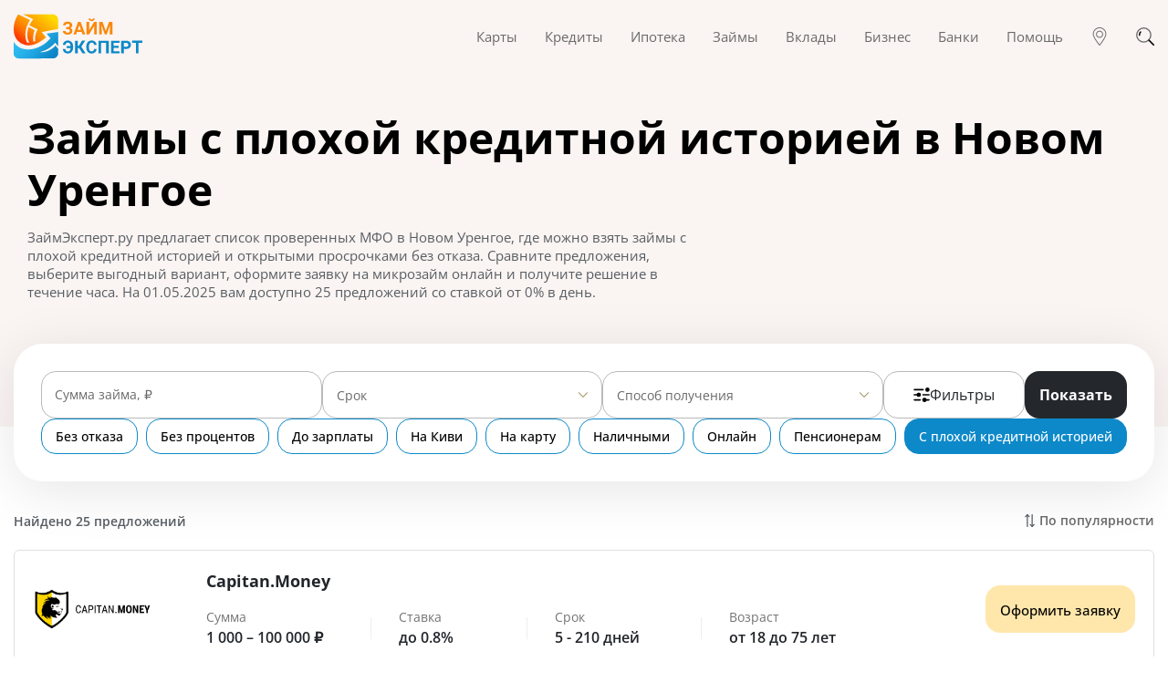

--- FILE ---
content_type: text/html; charset=utf-8
request_url: https://zaymexpert.ru/zaimy_s_plohoy_kreditnoy_istoriey/novyj-urengoj/
body_size: 200684
content:
<!DOCTYPE html><html lang="ru-RU"><head><meta charSet="utf-8" /><meta httpEquiv="x-ua-compatible" content="ie=edge" /><meta name="viewport" content="width=device-width, initial-scale=1, shrink-to-fit=no" /><meta name="generator" content="Gatsby 4.25.5" /><meta data-react-helmet name="description" content="Получить срочный займ с плохой кредитной историей в Новом Уренгое без отказа в МФО, оформив онлайн заявку. Оформить микрозайм с плохой КИ на выгодных условиях со ставкой от 0%." /><meta data-react-helmet name="image" content="https://zaymexpert.ru/1200x630-logo.jpg" /><meta data-react-helmet property="og:url" content="https://zaymexpert.ru/zaimy_s_plohoy_kreditnoy_istoriey/novyj-urengoj/" /><meta data-react-helmet property="og:type" content="website" /><meta data-react-helmet property="og:title" content="Займы с плохой кредитной историей в Новом Уренгое - 48 предложений, взять микрозайм с плохой КИ без отказа" /><meta data-react-helmet property="og:description" content="Получить срочный займ с плохой кредитной историей в Новом Уренгое без отказа в МФО, оформив онлайн заявку. Оформить микрозайм с плохой КИ на выгодных условиях со ставкой от 0%." /><meta data-react-helmet property="og:image" content="https://zaymexpert.ru/1200x630-logo.jpg" /><meta data-react-helmet name="twitter:card" content="summary_large_image" /><meta data-react-helmet name="twitter:title" content="Займы с плохой кредитной историей в Новом Уренгое - 48 предложений, взять микрозайм с плохой КИ без отказа" /><meta data-react-helmet name="twitter:description" content="Получить срочный займ с плохой кредитной историей в Новом Уренгое без отказа в МФО, оформив онлайн заявку. Оформить микрозайм с плохой КИ на выгодных условиях со ставкой от 0%." /><meta data-react-helmet name="twitter:image" content="https://zaymexpert.ru/1200x630-logo.jpg" /><style data-href="/styles.d72a001c51c63945a8bf.css" data-identity="gatsby-global-css">/*!
 * Bootstrap v4.6.2 (https://getbootstrap.com/)
 * Copyright 2011-2022 The Bootstrap Authors
 * Copyright 2011-2022 Twitter, Inc.
 * Licensed under MIT (https://github.com/twbs/bootstrap/blob/main/LICENSE)
 */:root{--blue:#007bff;--indigo:#6610f2;--purple:#6f42c1;--pink:#e83e8c;--red:#dc3545;--orange:#fd7e14;--yellow:#ffc107;--green:#28a745;--teal:#20c997;--cyan:#17a2b8;--white:#fff;--gray:#6c757d;--gray-dark:#343a40;--primary:#007bff;--secondary:#6c757d;--success:#28a745;--info:#17a2b8;--warning:#ffc107;--danger:#dc3545;--light:#f8f9fa;--dark:#343a40;--breakpoint-xs:0;--breakpoint-sm:576px;--breakpoint-md:768px;--breakpoint-lg:992px;--breakpoint-xl:1200px;--font-family-sans-serif:-apple-system,BlinkMacSystemFont,"Segoe UI",Roboto,"Helvetica Neue",Arial,"Noto Sans","Liberation Sans",sans-serif,"Apple Color Emoji","Segoe UI Emoji","Segoe UI Symbol","Noto Color Emoji";--font-family-monospace:SFMono-Regular,Menlo,Monaco,Consolas,"Liberation Mono","Courier New",monospace}*,:after,:before{box-sizing:border-box}html{-webkit-text-size-adjust:100%;-webkit-tap-highlight-color:transparent;font-family:sans-serif;line-height:1.15}article,figcaption,figure,footer,header,main,nav{display:block}body{background-color:#fff;color:#212529;font-family:-apple-system,BlinkMacSystemFont,Segoe UI,Roboto,Helvetica Neue,Arial,Noto Sans,Liberation Sans,sans-serif,Apple Color Emoji,Segoe UI Emoji,Segoe UI Symbol,Noto Color Emoji;font-size:1rem;font-weight:400;line-height:1.5;margin:0;text-align:left}h1,h2,h3,h5{margin-bottom:.5rem;margin-top:0}p{margin-top:0}address,p{margin-bottom:1rem}address{font-style:normal;line-height:inherit}ol,ul{margin-bottom:1rem;margin-top:0}ol ol,ol ul,ul ol,ul ul{margin-bottom:0}blockquote{margin:0 0 1rem}b,strong{font-weight:bolder}small{font-size:80%}a{background-color:transparent;color:#007bff;text-decoration:none}a:hover{color:#0056b3;text-decoration:underline}a:not([href]):not([class]),a:not([href]):not([class]):hover{color:inherit;text-decoration:none}pre{-ms-overflow-style:scrollbar;font-family:SFMono-Regular,Menlo,Monaco,Consolas,Liberation Mono,Courier New,monospace;font-size:1em;margin-bottom:1rem;margin-top:0;overflow:auto}figure{margin:0 0 1rem}img{border-style:none}img,svg{vertical-align:middle}svg{overflow:hidden}table{border-collapse:collapse}th{text-align:inherit;text-align:-webkit-match-parent}label{display:inline-block;margin-bottom:.5rem}button{border-radius:0}button:focus:not(:focus-visible){outline:0}button,input,select,textarea{font-family:inherit;font-size:inherit;line-height:inherit;margin:0}button,input{overflow:visible}button,select{text-transform:none}[role=button]{cursor:pointer}select{word-wrap:normal}[type=button],[type=reset],[type=submit],button{-webkit-appearance:button}[type=button]:not(:disabled),[type=reset]:not(:disabled),[type=submit]:not(:disabled),button:not(:disabled){cursor:pointer}[type=button]::-moz-focus-inner,[type=reset]::-moz-focus-inner,[type=submit]::-moz-focus-inner,button::-moz-focus-inner{border-style:none;padding:0}input[type=checkbox],input[type=radio]{box-sizing:border-box;padding:0}textarea{overflow:auto;resize:vertical}progress{vertical-align:baseline}[type=number]::-webkit-inner-spin-button,[type=number]::-webkit-outer-spin-button{height:auto}[type=search]{-webkit-appearance:none;outline-offset:-2px}[type=search]::-webkit-search-decoration{-webkit-appearance:none}::-webkit-file-upload-button{-webkit-appearance:button;font:inherit}[hidden]{display:none!important}.h1,.h2,.h3,.h5,h1,h2,h3,h5{font-weight:500;line-height:1.2;margin-bottom:.5rem}.h1,h1{font-size:2.5rem}.h2,h2{font-size:2rem}.h3,h3{font-size:1.75rem}.h5,h5{font-size:1.25rem}.small,small{font-size:.875em;font-weight:400}.blockquote{font-size:1.25rem;margin-bottom:1rem}.figure{display:inline-block}pre{color:#212529;display:block;font-size:87.5%}.container,.container-fluid{margin-left:auto;margin-right:auto;padding-left:15px;padding-right:15px;width:100%}@media (min-width:576px){.container{max-width:540px}}@media (min-width:768px){.container{max-width:720px}}@media (min-width:992px){.container{max-width:960px}}@media (min-width:1200px){.container{max-width:1140px}}.row{display:flex;flex-wrap:wrap;margin-left:-15px;margin-right:-15px}.no-gutters{margin-left:0;margin-right:0}.no-gutters>[class*=col-]{padding-left:0;padding-right:0}.col-lg-3,.col-lg-4,.col-lg-5,.col-lg-6,.col-lg-8,.col-md-4,.col-md-5,.col-md-6,.col-md-7,.col-sm-12,.col-sm-6,.col-xl-3{padding-left:15px;padding-right:15px;position:relative;width:100%}.order-3{order:3}@media (min-width:576px){.col-sm-6{flex:0 0 50%;max-width:50%}.col-sm-12{flex:0 0 100%;max-width:100%}}@media (min-width:768px){.col-md-4{flex:0 0 33.333333%;max-width:33.333333%}.col-md-5{flex:0 0 41.666667%;max-width:41.666667%}.col-md-6{flex:0 0 50%;max-width:50%}.col-md-7{flex:0 0 58.333333%;max-width:58.333333%}.offset-md-1{margin-left:8.333333%}}@media (min-width:992px){.col-lg-3{flex:0 0 25%;max-width:25%}.col-lg-4{flex:0 0 33.333333%;max-width:33.333333%}.col-lg-5{flex:0 0 41.666667%;max-width:41.666667%}.col-lg-6{flex:0 0 50%;max-width:50%}.col-lg-8{flex:0 0 66.666667%;max-width:66.666667%}}@media (min-width:1200px){.col-xl-3{flex:0 0 25%;max-width:25%}}.table{color:#212529;margin-bottom:1rem;width:100%}.table td,.table th{border-top:1px solid #dee2e6;padding:.75rem;vertical-align:top}.table thead th{border-bottom:2px solid #dee2e6;vertical-align:bottom}.table tbody+tbody{border-top:2px solid #dee2e6}@media (max-width:575.98px){.table-responsive-sm{-webkit-overflow-scrolling:touch;display:block;overflow-x:auto;width:100%}}@media (max-width:767.98px){.table-responsive-md{-webkit-overflow-scrolling:touch;display:block;overflow-x:auto;width:100%}}.table-responsive{-webkit-overflow-scrolling:touch;display:block;overflow-x:auto;width:100%}.btn{background-color:transparent;border:1px solid transparent;border-radius:.25rem;color:#212529;display:inline-block;font-size:1rem;font-weight:400;line-height:1.5;padding:.375rem .75rem;text-align:center;transition:color .15s ease-in-out,background-color .15s ease-in-out,border-color .15s ease-in-out,box-shadow .15s ease-in-out;-webkit-user-select:none;-moz-user-select:none;user-select:none;vertical-align:middle}@media (prefers-reduced-motion:reduce){.btn{transition:none}}.btn:hover{color:#212529;text-decoration:none}.btn.focus,.btn:focus{box-shadow:0 0 0 .2rem rgba(0,123,255,.25);outline:0}.btn.disabled,.btn:disabled{opacity:.65}.btn:not(:disabled):not(.disabled){cursor:pointer}a.btn.disabled{pointer-events:none}.btn-link{color:#007bff;font-weight:400;text-decoration:none}.btn-link:hover{color:#0056b3}.btn-link.focus,.btn-link:focus,.btn-link:hover{text-decoration:underline}.btn-link.disabled,.btn-link:disabled{color:#6c757d;pointer-events:none}.btn-block{display:block;width:100%}.btn-block+.btn-block{margin-top:.5rem}input[type=button].btn-block,input[type=reset].btn-block,input[type=submit].btn-block{width:100%}.fade{transition:opacity .15s linear}@media (prefers-reduced-motion:reduce){.fade{transition:none}}.fade:not(.show){opacity:0}.collapse:not(.show){display:none}.nav{display:flex;flex-wrap:wrap;list-style:none;margin-bottom:0;padding-left:0}.nav-link{display:block;padding:.5rem 1rem}.nav-link:focus,.nav-link:hover{text-decoration:none}.nav-link.disabled{color:#6c757d;cursor:default;pointer-events:none}.nav-tabs{border-bottom:1px solid #dee2e6}.nav-tabs .nav-link{background-color:transparent;border:1px solid transparent;border-top-left-radius:.25rem;border-top-right-radius:.25rem;margin-bottom:-1px}.nav-tabs .nav-link:focus,.nav-tabs .nav-link:hover{border-color:#e9ecef #e9ecef #dee2e6;isolation:isolate}.nav-tabs .nav-link.disabled{background-color:transparent;border-color:transparent;color:#6c757d}.nav-tabs .nav-item.show .nav-link,.nav-tabs .nav-link.active{background-color:#fff;border-color:#dee2e6 #dee2e6 #fff;color:#495057}.tab-content>.tab-pane{display:none}.tab-content>.active{display:block}.navbar{padding:.5rem 1rem;position:relative}.navbar,.navbar .container,.navbar .container-fluid{align-items:center;display:flex;flex-wrap:wrap;justify-content:space-between}.navbar-brand{display:inline-block;font-size:1.25rem;line-height:inherit;margin-right:1rem;padding-bottom:.3125rem;padding-top:.3125rem;white-space:nowrap}.navbar-brand:focus,.navbar-brand:hover{text-decoration:none}.navbar-nav{display:flex;flex-direction:column;list-style:none;margin-bottom:0;padding-left:0}.navbar-nav .nav-link{padding-left:0;padding-right:0}.navbar-collapse{align-items:center;flex-basis:100%;flex-grow:1}.navbar-toggler{background-color:transparent;border:1px solid transparent;border-radius:.25rem;font-size:1.25rem;line-height:1;padding:.25rem .75rem}.navbar-toggler:focus,.navbar-toggler:hover{text-decoration:none}@media (max-width:991.98px){.navbar-expand-lg>.container,.navbar-expand-lg>.container-fluid{padding-left:0;padding-right:0}}@media (min-width:992px){.navbar-expand-lg{flex-flow:row nowrap;justify-content:flex-start}.navbar-expand-lg .navbar-nav{flex-direction:row}.navbar-expand-lg .navbar-nav .nav-link{padding-left:.5rem;padding-right:.5rem}.navbar-expand-lg>.container,.navbar-expand-lg>.container-fluid{flex-wrap:nowrap}.navbar-expand-lg .navbar-collapse{display:flex!important;flex-basis:auto}.navbar-expand-lg .navbar-toggler{display:none}}.card{word-wrap:break-word;background-clip:border-box;background-color:#fff;border:1px solid rgba(0,0,0,.125);border-radius:.25rem;display:flex;flex-direction:column;min-width:0;position:relative}.card-body{flex:1 1 auto;min-height:1px;padding:1.25rem}.card-header{background-color:rgba(0,0,0,.03);border-bottom:1px solid rgba(0,0,0,.125);margin-bottom:0;padding:.75rem 1.25rem}.card-header:first-child{border-radius:calc(.25rem - 1px) calc(.25rem - 1px) 0 0}.accordion{overflow-anchor:none}.accordion>.card{overflow:hidden}.accordion>.card:not(:last-of-type){border-bottom:0;border-bottom-left-radius:0;border-bottom-right-radius:0}.accordion>.card:not(:first-of-type){border-top-left-radius:0;border-top-right-radius:0}.accordion>.card>.card-header{border-radius:0;margin-bottom:-1px}.breadcrumb{background-color:#e9ecef;border-radius:.25rem;display:flex;flex-wrap:wrap;list-style:none;margin-bottom:1rem;padding:.75rem 1rem}.breadcrumb-item+.breadcrumb-item{padding-left:.5rem}.breadcrumb-item+.breadcrumb-item:before{color:#6c757d;content:"/";float:left;padding-right:.5rem}.breadcrumb-item+.breadcrumb-item:hover:before{text-decoration:underline;text-decoration:none}.breadcrumb-item.active{color:#6c757d}@keyframes progress-bar-stripes{0%{background-position:1rem 0}to{background-position:0 0}}.progress{background-color:#e9ecef;border-radius:.25rem;font-size:.75rem;height:1rem;line-height:0}.progress,.progress-bar{display:flex;overflow:hidden}.progress-bar{background-color:#007bff;color:#fff;flex-direction:column;justify-content:center;text-align:center;transition:width .6s ease;white-space:nowrap}@media (prefers-reduced-motion:reduce){.progress-bar{transition:none}}.media{align-items:flex-start;display:flex}.close{color:#000;float:right;font-size:1.5rem;font-weight:700;line-height:1;opacity:.5;text-shadow:0 1px 0 #fff}.close:hover{color:#000;text-decoration:none}.close:not(:disabled):not(.disabled):focus,.close:not(:disabled):not(.disabled):hover{opacity:.75}button.close{background-color:transparent;border:0;padding:0}a.close.disabled{pointer-events:none}.modal{display:none;height:100%;left:0;outline:0;overflow:hidden;position:fixed;top:0;width:100%;z-index:1050}.modal-dialog{margin:.5rem;pointer-events:none;position:relative;width:auto}.modal.fade .modal-dialog{transform:translateY(-50px);transition:transform .3s ease-out}@media (prefers-reduced-motion:reduce){.modal.fade .modal-dialog{transition:none}}.modal.show .modal-dialog{transform:none}.modal-dialog-scrollable{display:flex;max-height:calc(100% - 1rem)}.modal-dialog-scrollable .modal-content{max-height:calc(100vh - 1rem);overflow:hidden}.modal-dialog-scrollable .modal-footer,.modal-dialog-scrollable .modal-header{flex-shrink:0}.modal-dialog-scrollable .modal-body{overflow-y:auto}.modal-dialog-centered{align-items:center;display:flex;min-height:calc(100% - 1rem)}.modal-dialog-centered:before{content:"";display:block;height:calc(100vh - 1rem);height:-moz-min-content;height:min-content}.modal-dialog-centered.modal-dialog-scrollable{flex-direction:column;height:100%;justify-content:center}.modal-dialog-centered.modal-dialog-scrollable .modal-content{max-height:none}.modal-dialog-centered.modal-dialog-scrollable:before{content:none}.modal-content{background-clip:padding-box;background-color:#fff;border:1px solid rgba(0,0,0,.2);border-radius:.3rem;display:flex;flex-direction:column;outline:0;pointer-events:auto;position:relative;width:100%}.modal-backdrop{background-color:#000;height:100vh;left:0;position:fixed;top:0;width:100vw;z-index:1040}.modal-backdrop.fade{opacity:0}.modal-backdrop.show{opacity:.5}.modal-header{align-items:flex-start;border-bottom:1px solid #dee2e6;border-top-left-radius:calc(.3rem - 1px);border-top-right-radius:calc(.3rem - 1px);display:flex;justify-content:space-between;padding:1rem}.modal-header .close{margin:-1rem -1rem -1rem auto;padding:1rem}.modal-title{line-height:1.5;margin-bottom:0}.modal-body{flex:1 1 auto;padding:1rem;position:relative}.modal-footer{align-items:center;border-bottom-left-radius:calc(.3rem - 1px);border-bottom-right-radius:calc(.3rem - 1px);border-top:1px solid #dee2e6;display:flex;flex-wrap:wrap;justify-content:flex-end;padding:.75rem}.modal-footer>*{margin:.25rem}@media (min-width:576px){.modal-dialog{margin:1.75rem auto;max-width:500px}.modal-dialog-scrollable{max-height:calc(100% - 3.5rem)}.modal-dialog-scrollable .modal-content{max-height:calc(100vh - 3.5rem)}.modal-dialog-centered{min-height:calc(100% - 3.5rem)}.modal-dialog-centered:before{height:calc(100vh - 3.5rem);height:-moz-min-content;height:min-content}}.carousel,.carousel-inner{position:relative}.carousel-inner{overflow:hidden;width:100%}.carousel-inner:after{clear:both;content:"";display:block}.carousel-item{-webkit-backface-visibility:hidden;backface-visibility:hidden;display:none;float:left;margin-right:-100%;position:relative;transition:transform .6s ease-in-out;width:100%}@media (prefers-reduced-motion:reduce){.carousel-item{transition:none}}.carousel-item-next,.carousel-item-prev,.carousel-item.active{display:block}.active.carousel-item-right,.carousel-item-next:not(.carousel-item-left){transform:translateX(100%)}.active.carousel-item-left,.carousel-item-prev:not(.carousel-item-right){transform:translateX(-100%)}.carousel-indicators{bottom:0;display:flex;justify-content:center;left:0;list-style:none;margin-left:15%;margin-right:15%;padding-left:0;position:absolute;right:0;z-index:15}.carousel-indicators li{background-clip:padding-box;background-color:#fff;border-bottom:10px solid transparent;border-top:10px solid transparent;box-sizing:content-box;cursor:pointer;flex:0 1 auto;height:3px;margin-left:3px;margin-right:3px;opacity:.5;text-indent:-999px;transition:opacity .6s ease;width:30px}@media (prefers-reduced-motion:reduce){.carousel-indicators li{transition:none}}.carousel-indicators .active{opacity:1}@keyframes spinner-border{to{transform:rotate(1turn)}}@keyframes spinner-grow{0%{transform:scale(0)}50%{opacity:1;transform:none}}.bg-light{background-color:#f8f9fa!important}a.bg-light:focus,a.bg-light:hover,button.bg-light:focus,button.bg-light:hover{background-color:#dae0e5!important}.border{border:1px solid #dee2e6!important}.border-top{border-top:1px solid #dee2e6!important}.border-right{border-right:1px solid #dee2e6!important}.border-bottom{border-bottom:1px solid #dee2e6!important}.border-left{border-left:1px solid #dee2e6!important}.d-flex{display:flex!important}.flex-row-reverse{flex-direction:row-reverse!important}.flex-wrap{flex-wrap:wrap!important}.justify-content-center{justify-content:center!important}.justify-content-between{justify-content:space-between!important}.align-items-center{align-items:center!important}.mb-0{margin-bottom:0!important}.visible{visibility:visible!important}@media print{*,:after,:before{box-shadow:none!important;text-shadow:none!important}a:not(.btn){text-decoration:underline}pre{white-space:pre-wrap!important}blockquote,pre{border:1px solid #adb5bd}blockquote,img,pre,tr{page-break-inside:avoid}h2,h3,p{orphans:3;widows:3}h2,h3{page-break-after:avoid}@page{size:a3}.container,body{min-width:992px!important}.navbar{display:none}.table{border-collapse:collapse!important}.table td,.table th{background-color:#fff!important}}@font-face{font-display:swap;font-family:Open Sans;font-style:normal;font-weight:400;src:url(/static/open-sans-cyrillic-ext-400-normal-01b11c560bc52c756c239af9d0bf60f1.woff2) format("woff2"),url(/static/open-sans-all-400-normal-cb2542fccedadc68d737ea53c1b559e2.woff) format("woff");unicode-range:u+0460-052f,u+1c80-1c88,u+20b4,u+2de0-2dff,u+a640-a69f,u+fe2e-fe2f}@font-face{font-display:swap;font-family:Open Sans;font-style:normal;font-weight:400;src:url(/static/open-sans-cyrillic-400-normal-5a546777799f438b6bb4ef70bd2f8725.woff2) format("woff2"),url(/static/open-sans-all-400-normal-cb2542fccedadc68d737ea53c1b559e2.woff) format("woff");unicode-range:u+0301,u+0400-045f,u+0490-0491,u+04b0-04b1,u+2116}@font-face{font-display:swap;font-family:Open Sans;font-style:normal;font-weight:400;src:url([data-uri]) format("woff2"),url(/static/open-sans-all-400-normal-cb2542fccedadc68d737ea53c1b559e2.woff) format("woff");unicode-range:u+1f??}@font-face{font-display:swap;font-family:Open Sans;font-style:normal;font-weight:400;src:url([data-uri]) format("woff2"),url(/static/open-sans-all-400-normal-cb2542fccedadc68d737ea53c1b559e2.woff) format("woff");unicode-range:u+0370-03ff}@font-face{font-display:swap;font-family:Open Sans;font-style:normal;font-weight:400;src:url([data-uri]) format("woff2"),url(/static/open-sans-all-400-normal-cb2542fccedadc68d737ea53c1b559e2.woff) format("woff");unicode-range:u+0590-05ff,u+200c-2010,u+20aa,u+25cc,u+fb1d-fb4f}@font-face{font-display:swap;font-family:Open Sans;font-style:normal;font-weight:400;src:url([data-uri]) format("woff2"),url(/static/open-sans-all-400-normal-cb2542fccedadc68d737ea53c1b559e2.woff) format("woff");unicode-range:u+0102-0103,u+0110-0111,u+0128-0129,u+0168-0169,u+01a0-01a1,u+01af-01b0,u+1ea0-1ef9,u+20ab}@font-face{font-display:swap;font-family:Open Sans;font-style:normal;font-weight:400;src:url(/static/open-sans-latin-ext-400-normal-ccfa20f8de7f73249c39bd9b206e0b3b.woff2) format("woff2"),url(/static/open-sans-all-400-normal-cb2542fccedadc68d737ea53c1b559e2.woff) format("woff");unicode-range:u+0100-024f,u+0259,u+1e??,u+2020,u+20a0-20ab,u+20ad-20cf,u+2113,u+2c60-2c7f,u+a720-a7ff}@font-face{font-display:swap;font-family:Open Sans;font-style:normal;font-weight:400;src:url(/static/open-sans-latin-400-normal-a1535f451fb7bb98f526f30e1050f487.woff2) format("woff2"),url(/static/open-sans-all-400-normal-cb2542fccedadc68d737ea53c1b559e2.woff) format("woff");unicode-range:u+00??,u+0131,u+0152-0153,u+02bb-02bc,u+02c6,u+02da,u+02dc,u+2000-206f,u+2074,u+20ac,u+2122,u+2191,u+2193,u+2212,u+2215,u+feff,u+fffd}@font-face{font-display:swap;font-family:Open Sans;font-style:normal;font-weight:500;src:url(/static/open-sans-cyrillic-ext-500-normal-94b5556043d104b673e3e20d855296bf.woff2) format("woff2"),url(/static/open-sans-all-500-normal-97662e43720c573ecf0bada332ca1753.woff) format("woff");unicode-range:u+0460-052f,u+1c80-1c88,u+20b4,u+2de0-2dff,u+a640-a69f,u+fe2e-fe2f}@font-face{font-display:swap;font-family:Open Sans;font-style:normal;font-weight:500;src:url(/static/open-sans-cyrillic-500-normal-2760fe2ec0422edc388e0fcd00b2bcc5.woff2) format("woff2"),url(/static/open-sans-all-500-normal-97662e43720c573ecf0bada332ca1753.woff) format("woff");unicode-range:u+0301,u+0400-045f,u+0490-0491,u+04b0-04b1,u+2116}@font-face{font-display:swap;font-family:Open Sans;font-style:normal;font-weight:500;src:url([data-uri]) format("woff2"),url(/static/open-sans-all-500-normal-97662e43720c573ecf0bada332ca1753.woff) format("woff");unicode-range:u+1f??}@font-face{font-display:swap;font-family:Open Sans;font-style:normal;font-weight:500;src:url([data-uri]) format("woff2"),url(/static/open-sans-all-500-normal-97662e43720c573ecf0bada332ca1753.woff) format("woff");unicode-range:u+0370-03ff}@font-face{font-display:swap;font-family:Open Sans;font-style:normal;font-weight:500;src:url([data-uri]) format("woff2"),url(/static/open-sans-all-500-normal-97662e43720c573ecf0bada332ca1753.woff) format("woff");unicode-range:u+0590-05ff,u+200c-2010,u+20aa,u+25cc,u+fb1d-fb4f}@font-face{font-display:swap;font-family:Open Sans;font-style:normal;font-weight:500;src:url([data-uri]) format("woff2"),url(/static/open-sans-all-500-normal-97662e43720c573ecf0bada332ca1753.woff) format("woff");unicode-range:u+0102-0103,u+0110-0111,u+0128-0129,u+0168-0169,u+01a0-01a1,u+01af-01b0,u+1ea0-1ef9,u+20ab}@font-face{font-display:swap;font-family:Open Sans;font-style:normal;font-weight:500;src:url(/static/open-sans-latin-ext-500-normal-6f6b8357fbd058689336fa627886789e.woff2) format("woff2"),url(/static/open-sans-all-500-normal-97662e43720c573ecf0bada332ca1753.woff) format("woff");unicode-range:u+0100-024f,u+0259,u+1e??,u+2020,u+20a0-20ab,u+20ad-20cf,u+2113,u+2c60-2c7f,u+a720-a7ff}@font-face{font-display:swap;font-family:Open Sans;font-style:normal;font-weight:500;src:url(/static/open-sans-latin-500-normal-b8d62943d0a753a0e0289be459811165.woff2) format("woff2"),url(/static/open-sans-all-500-normal-97662e43720c573ecf0bada332ca1753.woff) format("woff");unicode-range:u+00??,u+0131,u+0152-0153,u+02bb-02bc,u+02c6,u+02da,u+02dc,u+2000-206f,u+2074,u+20ac,u+2122,u+2191,u+2193,u+2212,u+2215,u+feff,u+fffd}@font-face{font-display:swap;font-family:Open Sans;font-style:normal;font-weight:600;src:url(/static/open-sans-cyrillic-ext-600-normal-abf6f49082872c3630f149dda0dd10e7.woff2) format("woff2"),url(/static/open-sans-all-600-normal-2e341a4b136b06b66e3d215d5088df9c.woff) format("woff");unicode-range:u+0460-052f,u+1c80-1c88,u+20b4,u+2de0-2dff,u+a640-a69f,u+fe2e-fe2f}@font-face{font-display:swap;font-family:Open Sans;font-style:normal;font-weight:600;src:url(/static/open-sans-cyrillic-600-normal-cb4c15f11ee9f9f62bff430514631b9d.woff2) format("woff2"),url(/static/open-sans-all-600-normal-2e341a4b136b06b66e3d215d5088df9c.woff) format("woff");unicode-range:u+0301,u+0400-045f,u+0490-0491,u+04b0-04b1,u+2116}@font-face{font-display:swap;font-family:Open Sans;font-style:normal;font-weight:600;src:url([data-uri]) format("woff2"),url(/static/open-sans-all-600-normal-2e341a4b136b06b66e3d215d5088df9c.woff) format("woff");unicode-range:u+1f??}@font-face{font-display:swap;font-family:Open Sans;font-style:normal;font-weight:600;src:url([data-uri]) format("woff2"),url(/static/open-sans-all-600-normal-2e341a4b136b06b66e3d215d5088df9c.woff) format("woff");unicode-range:u+0370-03ff}@font-face{font-display:swap;font-family:Open Sans;font-style:normal;font-weight:600;src:url([data-uri]) format("woff2"),url(/static/open-sans-all-600-normal-2e341a4b136b06b66e3d215d5088df9c.woff) format("woff");unicode-range:u+0590-05ff,u+200c-2010,u+20aa,u+25cc,u+fb1d-fb4f}@font-face{font-display:swap;font-family:Open Sans;font-style:normal;font-weight:600;src:url([data-uri]) format("woff2"),url(/static/open-sans-all-600-normal-2e341a4b136b06b66e3d215d5088df9c.woff) format("woff");unicode-range:u+0102-0103,u+0110-0111,u+0128-0129,u+0168-0169,u+01a0-01a1,u+01af-01b0,u+1ea0-1ef9,u+20ab}@font-face{font-display:swap;font-family:Open Sans;font-style:normal;font-weight:600;src:url(/static/open-sans-latin-ext-600-normal-0c2b9ee06365d7e045ae0f84ba9917d7.woff2) format("woff2"),url(/static/open-sans-all-600-normal-2e341a4b136b06b66e3d215d5088df9c.woff) format("woff");unicode-range:u+0100-024f,u+0259,u+1e??,u+2020,u+20a0-20ab,u+20ad-20cf,u+2113,u+2c60-2c7f,u+a720-a7ff}@font-face{font-display:swap;font-family:Open Sans;font-style:normal;font-weight:600;src:url(/static/open-sans-latin-600-normal-7ef3bbc98d285227e83a644f04ef14a7.woff2) format("woff2"),url(/static/open-sans-all-600-normal-2e341a4b136b06b66e3d215d5088df9c.woff) format("woff");unicode-range:u+00??,u+0131,u+0152-0153,u+02bb-02bc,u+02c6,u+02da,u+02dc,u+2000-206f,u+2074,u+20ac,u+2122,u+2191,u+2193,u+2212,u+2215,u+feff,u+fffd}@font-face{font-display:swap;font-family:Open Sans;font-style:normal;font-weight:700;src:url(/static/open-sans-cyrillic-ext-700-normal-00b4dd1737b042f58e99c193d5741466.woff2) format("woff2"),url(/static/open-sans-all-700-normal-105e43091a26bbed22fe1540659a9c5d.woff) format("woff");unicode-range:u+0460-052f,u+1c80-1c88,u+20b4,u+2de0-2dff,u+a640-a69f,u+fe2e-fe2f}@font-face{font-display:swap;font-family:Open Sans;font-style:normal;font-weight:700;src:url(/static/open-sans-cyrillic-700-normal-2cf6253fec5056197d00924d32f660fe.woff2) format("woff2"),url(/static/open-sans-all-700-normal-105e43091a26bbed22fe1540659a9c5d.woff) format("woff");unicode-range:u+0301,u+0400-045f,u+0490-0491,u+04b0-04b1,u+2116}@font-face{font-display:swap;font-family:Open Sans;font-style:normal;font-weight:700;src:url([data-uri]) format("woff2"),url(/static/open-sans-all-700-normal-105e43091a26bbed22fe1540659a9c5d.woff) format("woff");unicode-range:u+1f??}@font-face{font-display:swap;font-family:Open Sans;font-style:normal;font-weight:700;src:url([data-uri]) format("woff2"),url(/static/open-sans-all-700-normal-105e43091a26bbed22fe1540659a9c5d.woff) format("woff");unicode-range:u+0370-03ff}@font-face{font-display:swap;font-family:Open Sans;font-style:normal;font-weight:700;src:url([data-uri]) format("woff2"),url(/static/open-sans-all-700-normal-105e43091a26bbed22fe1540659a9c5d.woff) format("woff");unicode-range:u+0590-05ff,u+200c-2010,u+20aa,u+25cc,u+fb1d-fb4f}@font-face{font-display:swap;font-family:Open Sans;font-style:normal;font-weight:700;src:url([data-uri]) format("woff2"),url(/static/open-sans-all-700-normal-105e43091a26bbed22fe1540659a9c5d.woff) format("woff");unicode-range:u+0102-0103,u+0110-0111,u+0128-0129,u+0168-0169,u+01a0-01a1,u+01af-01b0,u+1ea0-1ef9,u+20ab}@font-face{font-display:swap;font-family:Open Sans;font-style:normal;font-weight:700;src:url(/static/open-sans-latin-ext-700-normal-64471a17dcb915ab333280de4cf49cb8.woff2) format("woff2"),url(/static/open-sans-all-700-normal-105e43091a26bbed22fe1540659a9c5d.woff) format("woff");unicode-range:u+0100-024f,u+0259,u+1e??,u+2020,u+20a0-20ab,u+20ad-20cf,u+2113,u+2c60-2c7f,u+a720-a7ff}@font-face{font-display:swap;font-family:Open Sans;font-style:normal;font-weight:700;src:url(/static/open-sans-latin-700-normal-b245bc85ddeedb27a5498aabf8807c76.woff2) format("woff2"),url(/static/open-sans-all-700-normal-105e43091a26bbed22fe1540659a9c5d.woff) format("woff");unicode-range:u+00??,u+0131,u+0152-0153,u+02bb-02bc,u+02c6,u+02da,u+02dc,u+2000-206f,u+2074,u+20ac,u+2122,u+2191,u+2193,u+2212,u+2215,u+feff,u+fffd}.filters{margin-top:-91px;position:relative;z-index:1}@media(max-width:767.98px){.filters{margin-top:-177px}}.filters-container{align-items:center;background:#fff;border-radius:32px;box-shadow:0 10px 60px rgba(0,0,0,.1);display:flex;flex-direction:column;gap:35px;justify-content:center;padding:30px}@media(max-width:767.98px){.filters-container{gap:20px;padding:20px}}.filters__block{align-items:center;display:flex;gap:15px;justify-content:space-between;width:100%}@media(max-width:767.98px){.filters__block{flex-direction:column}}.filters.filters-cards .filter-select{width:100%}.filters.filters-cards .filter-select .multi-select .dropdown-container{max-width:100%}.filters.filters-cards .filter-input{align-items:center;display:flex;position:relative;width:100%}@media(min-width:768px)and (max-width:991.98px){.filters.filters-cards .filter-input span:not(.active){max-width:100px;overflow:hidden;text-overflow:ellipsis;white-space:nowrap}.filters.filters-cards .filter-input input:focus+span{max-width:100%}}.filter-checkbox{align-items:center;cursor:pointer;display:flex;margin:0}.filter-checkbox__label{margin-left:15px}@media(max-width:767.98px){.filter-checkbox__label{font-size:14px}}.filter-checkbox .react-switch-checkbox{height:0;visibility:hidden;width:0}.filter-checkbox .react-switch-label{align-items:center;background:#d9d9d9;border-radius:16px;cursor:pointer;display:flex;height:25px;justify-content:space-between;position:relative;transition:background-color .2s;width:40px}.filter-checkbox .react-switch-label .react-switch-button{background:#fff;border-radius:50%;box-shadow:0 0 2px 0 hsla(0,0%,4%,.29);content:"";height:21px;left:2px;position:absolute;top:2px;transition:.2s;width:21px}.filter-checkbox .react-switch-label.active{background:#24282c}.filter-checkbox .react-switch-checkbox:checked+.react-switch-label .react-switch-button{left:calc(100% - 2px);transform:translateX(-100%)}.filter-checkbox .react-switch-label:active .react-switch-button{width:30px}.filter-select{width:100%}.filter-select .select-header{align-items:center;background:#fff;border:1px solid #bababa;border-radius:16px;color:#6b6a6a;cursor:pointer;display:flex;flex-direction:row;height:52px;justify-content:space-between;padding:15px;position:relative}.filter-select .select-header.active{border:1px solid #000}.filter-select .select-header.active .arrow{transform:rotate(-180deg)}@media(max-width:1199.98px){.filter-select .select-header.active .placeholder-select{width:auto!important}}.filter-select .select-header.active+.dropdown-list{display:block}.filter-select .select-header .arrow{background:url(/images/down-arrow.svg);background-position:50%!important;background-repeat:no-repeat!important;background-size:contain!important;height:10px;margin-left:auto;transition:all .3s;width:10px}.filter-select .select-header .data-select{font-size:14px}.filter-select .select-header .placeholder-select{background:#fff;font-size:14px;left:10px;overflow:hidden;padding:0 5px;position:absolute;text-overflow:ellipsis;top:15px;transition:all .3s;white-space:nowrap}@media(max-width:1199.98px){.filter-select .select-header .placeholder-select:not(.active){width:75%}}.filter-select .select-header .placeholder-select.active,.filter-select .select-header.active .placeholder-select{font-size:12px;top:-9px;z-index:2}.filter-select .dropdown-list{display:none;position:relative}.filter-select .dropdown-list ul{background:#fff;border:1px solid rgba(0,0,0,.125);border-radius:16px;margin:5px 0 0;max-height:305px;overflow:hidden;overflow-y:auto;padding:5px 0;position:absolute;width:100%;z-index:1;z-index:4}.filter-select .dropdown-list ul::-webkit-scrollbar{height:3px;width:3px}.filter-select .dropdown-list ul::-webkit-scrollbar-thumb{background-color:#000;border-radius:3px;height:50px}.filter-select .dropdown-list ul::-webkit-scrollbar-track{margin:10px 0}.filter-select .dropdown-list ul li{cursor:pointer;font-size:15px;list-style:none;padding:7px 10px}.filter-select .dropdown-list ul li:hover{background:#d1edbf}.filter-select .dropdown-list ul li.active{background:#d1edbf;color:#000}.filter-select .multi-select.advantages-select .dropdown-heading-value:before{content:"Преимущества"}.filter-select .multi-select.bank-select .dropdown-heading-value:before{content:"Банк"}.filter-select .multi-select.bonus-select .dropdown-heading-value:before{content:"Бонусы"}.filter-select .multi-select.deposit-select .dropdown-heading-value:before{content:"Залог"}.filter-select .multi-select.program-select .dropdown-heading-value:before{content:"Ипотечная программа"}.filter-select .multi-select.vklad-select .dropdown-heading-value:before{content:"Опции вклада"}.filter-select .multi-select.peculiarities-select .dropdown-heading-value:before{content:"Особенности"}.filter-select .multi-select.capitalization-select .dropdown-heading-value:before{content:"Капитализация"}.filter-select .multi-select.pay-select .dropdown-heading-value:before{content:"Выплата процентов"}.filter-select .multi-select .dropdown-container{background:transparent;border:0;border-radius:0;height:52px;max-width:100%;min-width:130px}@media(max-width:991.98px){.filter-select .multi-select .dropdown-container{max-width:337px}}@media(max-width:767.98px){.filter-select .multi-select .dropdown-container{max-width:100%}}.filter-select .multi-select .dropdown-container:focus-within{border-color:transparent;box-shadow:0 0}.filter-select .multi-select .dropdown-container .dropdown-heading{align-items:center;background:#fff;border:1px solid #bababa;border-radius:16px;cursor:pointer;display:flex;height:100%;justify-content:space-between;padding:10px 15px;position:relative}.filter-select .multi-select .dropdown-container .dropdown-heading .clear-selected-button{margin-left:auto}.filter-select .multi-select .dropdown-container .dropdown-heading .dropdown-heading-value{font-size:14px;max-width:200px}@media(min-width:992px)and (max-width:1199.98px){.filter-select .multi-select .dropdown-container .dropdown-heading .dropdown-heading-value{max-width:110px}}@media(max-width:767.98px){.filter-select .multi-select .dropdown-container .dropdown-heading .dropdown-heading-value{max-width:100%}}.filter-select .multi-select .dropdown-container .dropdown-heading .dropdown-heading-value span{color:#6b6a6a}.filter-select .multi-select .dropdown-container .dropdown-heading .dropdown-heading-value span.gray{display:none}.filter-select .multi-select .dropdown-container .dropdown-heading .dropdown-heading-value:before{background:#fff;color:#6b6a6a;left:10px;padding:0 5px;position:absolute;top:15px;transition:all .3s}@media(min-width:768px)and (max-width:991.98px){.filter-select .multi-select .dropdown-container .dropdown-heading .dropdown-heading-value:before{font-size:14px;overflow:hidden;text-overflow:ellipsis;white-space:nowrap;width:75%}}@media(max-width:767.98px){.filter-select .multi-select .dropdown-container .dropdown-heading .dropdown-heading-value:before{font-size:14px}}.filter-select .multi-select .dropdown-container .dropdown-heading .arrow{background:url(/images/down-arrow.svg);background-position:50%!important;background-repeat:no-repeat!important;background-size:contain!important;height:10px;margin-left:10px;transition:all .3s;width:10px}.filter-select .multi-select .dropdown-container[aria-expanded=true] .dropdown-heading{border:1px solid #000}.filter-select .multi-select .dropdown-container[aria-expanded=true] .dropdown-heading .arrow{transform:rotate(-180deg)}.filter-select .multi-select .dropdown-container[aria-expanded=true] .dropdown-heading .dropdown-heading-value:before{font-size:12px;top:-9px;z-index:2}.filter-select .multi-select .dropdown-container .dropdown-content{padding-top:5px;z-index:99}.filter-select .multi-select .dropdown-container .dropdown-content .panel-content{background:#fff;border:1px solid rgba(0,0,0,.125);border-radius:6px;margin:0;position:absolute;width:100%;z-index:1}.filter-select .multi-select .dropdown-container .dropdown-content .panel-content .options::-webkit-scrollbar{height:3px;width:3px}.filter-select .multi-select .dropdown-container .dropdown-content .panel-content .options::-webkit-scrollbar-thumb{background-color:#000;border-radius:3px;height:50px}.filter-select .multi-select .dropdown-container .dropdown-content .panel-content .options li label{align-items:center;background:transparent;cursor:pointer;display:flex;font-size:14px;list-style:none;margin:0;padding:5px 10px}.filter-select .multi-select .dropdown-container .dropdown-content .panel-content .options li label:hover{background:#e7eeff}.filter-select .multi-select .dropdown-container .dropdown-content .panel-content .options li label .item-renderer{align-items:center}.filter-select .multi-select .dropdown-container .dropdown-content .panel-content .options li label .item-renderer.disabled{display:none;overflow:hidden}.filter-select .multi-select .dropdown-container .dropdown-content .panel-content .options li label .item-renderer input{display:none}.filter-select .multi-select .dropdown-container .dropdown-content .panel-content .options li label .item-renderer span{align-items:flex-start;display:flex}.filter-select .multi-select .dropdown-container .dropdown-content .panel-content .options li label .item-renderer span:before{align-items:center;border:1px solid rgba(0,0,0,.125);border-radius:4px;content:"";display:inline-flex;height:15px;justify-content:center;margin-right:5px;margin-top:3px;min-width:15px;vertical-align:middle;width:15px}.filter-select .multi-select .dropdown-container .dropdown-content .panel-content .options li label .item-renderer input:checked+span:before{background:#000;color:#fff;content:"✔";font-size:12px}.filter-select .multi-select.active .dropdown-container[aria-expanded=false] .dropdown-heading-value:before,.filter-select .multi-select.active .dropdown-heading-value:before{font-size:12px;top:-9px;z-index:2}.filter-input{align-items:center;display:flex;position:relative;width:100%}.filter-input span{background:#fff;color:#6b6a6a;font-size:16px;font-size:14px;left:10px;overflow:hidden;padding:0 5px;position:absolute;text-overflow:ellipsis;top:15px;transition:all .3s;white-space:nowrap}@media(max-width:1199.98px){.filter-input span{width:75%}}.filter-input input{align-items:center;background:transparent;border:1px solid #bababa;border-radius:16px;display:flex;flex-direction:row;height:52px;justify-content:space-between;padding:15px;width:100%;z-index:1}.filter-input input:active,.filter-input input:focus{border:1px solid #000}.filter-input input::-webkit-inner-spin-button,.filter-input input::-webkit-outer-spin-button{-webkit-appearance:none;margin:0}.filter-input input:focus+span,.filter-input span.active{font-size:12px;top:-9px;z-index:2}#modal-filters{background:rgba(0,0,0,.8)}@media(max-width:767.98px){#modal-filters .modal-dialog{margin:0;max-height:100%;max-width:100%}}#modal-filters .modal-content{border-radius:16px;overflow:visible;width:642px}@media(max-width:767.98px){#modal-filters .modal-content{border:0;border-radius:0;height:100%;max-height:100%!important;max-width:100%;width:100%}}#modal-filters .modal-header{border:0;font-size:18px;font-weight:600;line-height:25px;padding:30px 30px 15px}@media(max-width:767.98px){#modal-filters .modal-header{padding:15px}}#modal-filters .modal-body{display:flex;flex-direction:column;gap:26px;overflow-y:visible;padding:15px 30px}@media(max-width:767.98px){#modal-filters .modal-body{gap:20px;overflow:scroll;padding:20px 15px}}#modal-filters .modal-body .d-grid{grid-gap:15px;display:grid;grid-template-columns:1fr 1fr}@media(max-width:767.98px){#modal-filters .modal-body .d-grid{grid-template-columns:1fr}}#modal-filters .modal-body .d-grid .select{width:280px}@media(max-width:767.98px){#modal-filters .modal-body .d-grid .select{width:100%}}#modal-filters .modal-body .checkbox-block{display:flex;flex-direction:column;gap:17px}@media(max-width:767.98px){#modal-filters .modal-body .checkbox-block{grid-row:2;width:100%}}#modal-filters .modal-footer{border:0;display:flex;flex-direction:row;gap:20px;padding:15px 30px 30px}#modal-filters .modal-footer button{margin:0}@media(min-width:768px)and (max-width:991.98px){#modal-filters .modal-footer button.btn.main{width:155px}}.faq{margin-top:60px}.faq .accordeon-custom{box-sizing:border-box;display:block;left:0;margin:0;max-width:600px;max-width:100%;min-height:0;min-height:100%;padding:0;position:relative;transform:translate(0);width:100%}.faq .accordeon-custom__items{list-style:none;margin:0;padding:0;perspective:900}.faq .accordeon-custom__item{border-bottom:1px solid #ececec;display:block;padding:20px 0;position:relative}.faq .accordeon-custom__item:last-child{border-bottom:0}.faq .accordeon-custom__item-title{align-items:flex-start;color:#2f3752;display:flex;font-size:18px;font-weight:600;outline:0}.faq .accordeon-custom__item-title:before{border:solid #252525;border-width:0 2px 2px 0;content:"";display:inline-block;margin-right:15px;margin-top:8px;padding:3px;transform:rotate(45deg)}.faq .accordeon-custom__item-title.active{color:#4a90e2}.faq .accordeon-custom__item-title.active:before{border-color:#4a90e2;margin-top:12px;transform:rotate(-135deg)}.faq .accordeon-custom__item-text{color:#666;height:0;opacity:0;overflow:hidden;padding-bottom:0}.faq .accordeon-custom__item-text.show{height:100%;opacity:1;overflow:visible;padding:20px}.links-footer-bank{margin-top:50px}.links-footer-bank .card{border:0;margin-bottom:20px;padding:20px}.links-footer-bank .card-header{background:transparent;border-bottom:0;color:#212529;font-size:18px;font-weight:600;padding:0}.links-footer-bank .card-body{margin-top:20px;padding:0}.links-footer-bank .card-body input{opacity:0;position:absolute}.links-footer-bank .card-body ul{grid-gap:5px;display:grid;grid-template-columns:repeat(4,1fr);list-style:none;margin:0;padding:0}.links-footer-bank .card-body ul.load-more-content{height:50px;overflow:hidden}@media(max-width:767.98px){.links-footer-bank .card-body ul{grid-template-columns:repeat(2,1fr)}}.links-footer-bank .card-body ul li a{color:#000;font-size:15px;text-decoration:none!important;transition:all .3s}.links-footer-bank .card-body ul li:hover a{color:#0d89c9}.links-footer-bank .card-body .load-more-btn{color:#0d89c9;cursor:pointer;display:block;font-size:13px;margin:10px 0 0}.links-footer-bank .card-body .load-more-btn:after{content:"Смотреть все"}.links-footer-bank .card-body .load-more-input{display:none}.links-footer-bank .card-body .load-more-input:checked~.load-more-content{height:100%;overflow:visible;transition:.2s ease-in}.links-footer-bank .card-body .load-more-input:checked~.load-more-btn:after{content:"Скрыть"}html{scroll-behavior:smooth}body{font-family:Open Sans,sans-serif}body.fixed,body.modal-open{height:100%;overflow:hidden;position:fixed;touch-action:none;-ms-touch-action:none;width:100%}a::-moz-selection,b::-moz-selection,br::-moz-selection,button::-moz-selection,del::-moz-selection,div::-moz-selection,em::-moz-selection,h1::-moz-selection,h2::-moz-selection,h3::-moz-selection,li::-moz-selection,p::-moz-selection,small::-moz-selection,span::-moz-selection,strong::-moz-selection,td::-moz-selection,th::-moz-selection{background:#fa880b;color:#fff}a::selection,b::selection,br::selection,button::selection,del::selection,div::selection,em::selection,h1::selection,h2::selection,h3::selection,li::selection,p::selection,small::selection,span::selection,strong::selection,td::selection,th::selection{background:#fa880b;color:#fff}img{-webkit-user-select:none;-moz-user-select:none;user-select:none}a{text-decoration:none!important}button.primary{background:#0dd149;border:0;border-radius:6px;color:#fff!important;padding:15px 30px;text-transform:uppercase}button.primary:hover{background-color:#14ed56}button.primary a{color:#fff}button.primary.small{font-size:14px;padding:5px 20px;text-transform:inherit}.btn{white-space:nowrap}.btn.main{align-items:center;background:#24282c;border-radius:16px;color:#fff;display:flex;font-weight:700;height:52px;justify-content:center;line-height:22px;padding:15px;width:155px}@media(min-width:992px)and (max-width:1199.98px){.btn.main{width:135px}}@media(min-width:768px)and (max-width:991.98px){.btn.main{font-size:14px;width:100px}.btn.main span{display:none!important}}@media(max-width:767.98px){.btn.main{font-size:14px;width:100%}}.btn.main:hover{background:#000}.btn.main span{margin-left:3px}.btn.ghost{border:1px solid #bababa;border-radius:16px;height:52px;line-height:22px;min-width:155px;padding:15px}@media(max-width:767.98px){.btn.ghost{font-size:14px;width:100%}}.btn.ghost:hover{border:1px solid #24282c;color:#000}.btn-filters{align-items:center;display:flex;flex-direction:row;gap:8px;justify-content:center}.btn-filters .filter-icon{background:url([data-uri]) no-repeat 50%/contain;min-height:18px;min-width:18px}.btn-filters.active{background:#ffe7ab;border:1px solid #ffe7ab!important}.btn-filters.active:hover{background:#fadc91;border:1px solid #fadc91!important}.btn-filters .filter-active{display:block}@media(min-width:992px)and (max-width:1199.98px){.btn-filters{width:135px}}@media(min-width:768px)and (max-width:991.98px){.btn-filters{font-size:0;gap:0;justify-content:center;min-width:60px!important}}.main-btn{background:transparent;border:1px solid rgba(0,0,0,.125);border-radius:6px;color:#212529;display:block;padding:.7em 2em;transition:all .3s}.main-btn:hover{border:1px solid #0d89c9;color:#0d89c9}.btn-block{display:flex!important;justify-content:center;margin-top:30px}button:focus{box-shadow:0 0!important;outline:0!important}input,textarea{border:1px solid #fa880b;border-radius:16px;padding:10px}input:focus,textarea:focus{border:1px solid #fa880b;outline:0}.container{max-width:1300px}.hero-articles{background:#faf4f2;color:#000;height:400px;padding-top:100px;position:relative;width:100%}@media(max-width:991.98px){.hero-articles{height:auto;padding:50px 0}}@media(max-width:767.98px){.hero-articles{height:auto;padding:20px 0}}.hero-articles .container{position:relative;z-index:1}@media(max-width:767.98px){.hero-articles .container{padding:0;text-align:center}}.hero-articles p{color:#585e64;font-size:15px;line-height:20px;margin:0;width:60%}@media(max-width:991.98px){.hero-articles p{width:100%}}@media(max-width:767.98px){.hero-articles p{font-size:14px}}.hero-articles h1{font-size:3rem;font-weight:700;margin-bottom:.3em;position:relative;z-index:1}@media(max-width:767.98px){.hero-articles h1{font-size:24px;text-align:left;width:100%}}@media(max-width:575.98px){.hero-articles h1{margin:0}}.hero-articles .desc{display:block;font-size:15px}@media(max-width:575.98px){.hero-articles .desc{display:none}}.hero-articles.all{height:auto;padding-bottom:138px;padding-top:122px}@media(max-width:767.98px){.hero-articles.all{padding-bottom:200px;padding-top:80px}}.hero-articles.all .d-flex{align-items:center}.hero-articles .breadcrumbs{padding-top:0}@media(max-width:767.98px){.hero-articles.hero-card .title-hero{flex-direction:column-reverse}.hero-articles.hero-card .title-hero figure{margin:0 0 15px}}.mob{display:none!important}@media(max-width:575.98px){.mob{display:block!important;padding-bottom:0!important;padding-top:0!important}.mob.container{padding-bottom:30px!important}.mob.all-mfo{margin:0;padding-top:30px!important}}.bg-light{padding-bottom:5px;padding-top:50px}@media(max-width:767.98px){.bg-light{padding-top:30px}}.post .links-footer .card-body ul{-moz-column-count:inherit;column-count:inherit;list-style:disc;margin-bottom:20px;padding-left:60px}.post .links-footer .card-header button p{margin:0}.post .links-footer .card-header button p span{text-transform:lowercase}.post p{font-size:15px}.post h2{font-size:28px;margin-bottom:20px;margin-top:30px}.post h2:first-child{margin-top:0}@media(max-width:767.98px){.post h2{font-size:1.4em}}.post ul{margin-left:0;padding-left:60px}@media(max-width:767.98px){.post ul{padding-left:20px}}.post ul li{font-size:15px}.post ul li::marker{color:#0d89c9}.post ol{margin-left:0;padding-left:60px}@media(max-width:767.98px){.post ol{padding-left:20px}}.post ol li{font-size:15px;position:relative}.post ol li::marker{color:#0d89c9;font-weight:700}.post blockquote{align-items:center;background:rgba(250,136,11,.1);display:flex;padding:20px 20px 20px 40px}@media(max-width:767.98px){.post blockquote{padding-left:15px}}.post blockquote:before{background:url(/images/checked.svg);background-position:50%;background-repeat:no-repeat;background-size:contain;content:"";height:35px;margin-right:30px;min-height:35px;min-width:35px;width:35px}@media(max-width:767.98px){.post blockquote:before{margin-right:20px;min-height:30px;min-width:30px}}.post blockquote p{margin:0}@media(max-width:767.98px){.post blockquote:before{display:none}}.post em{align-items:center;background:#e7eeff;display:flex;font-style:normal;padding:20px 20px 20px 40px}@media(max-width:767.98px){.post em{padding-left:15px}}.post em:before{background:url(/images/warning.svg);background-position:50%;background-repeat:no-repeat;background-size:35px;content:"";height:35px;margin-right:30px;min-height:35px;min-width:35px;width:35px}@media(max-width:767.98px){.post em:before{background-size:30px;display:none;margin-right:20px;min-height:30px;min-width:30px}}.post del{align-items:center;background:rgba(13,209,73,.2);display:flex;padding:20px 20px 20px 40px;text-decoration:none}@media(max-width:767.98px){.post del{padding-left:15px}}.post del:before{background:url(/images/idea.svg);background-position:50%;background-repeat:no-repeat;background-size:contain;content:"";height:35px;margin-right:30px;min-height:35px;min-width:35px;width:35px}@media(max-width:767.98px){.post del:before{display:none;margin-right:20px;min-height:30px;min-width:30px}}.post table{margin-bottom:15px}.post table thead th{border:0;font-size:18px}.post table thead th:last-child{padding-left:0}.post table td{border:0;padding-left:20px;padding-right:20px;position:relative;vertical-align:baseline;width:50%}.post table td strong{color:#f46161;font-size:25px;left:0;position:absolute;top:10px}.post table td:first-child strong{color:#0eba7d}.post.all-mfo{padding-top:60px}@media(max-width:767.98px){.post.all-mfo{padding-top:30px}}.rating{align-items:center;display:flex;margin-top:10px}@media(max-width:767.98px){.rating{justify-content:center}}.rating p{margin:0 0 5px 10px}.rating p span{color:#0d89c9}.rating p a{color:#212529}.rating p a:hover{color:#0d89c9}.rating .star{height:24px;position:relative;width:117px}.rating .star:before{background-image:url(/images/star-rate-border.svg);content:""}.rating .star span,.rating .star:before{background-repeat:repeat-x;background-size:23px;bottom:0;display:block;height:24px;left:0;position:absolute;right:0;top:0;width:117px}.rating .star span{background-image:url(/images/star-rate-hover.svg)}.ERROR{display:none}.SUCCESS{display:block}div.hidden,form.hidden,h2.hidden{display:none}.error{color:#dc3545;font-size:80%;margin-top:.25rem;width:100%}.error-field{border-color:#dc3545}.error-field::-webkit-input-placeholder{color:#dc3545}.error-field:-ms-input-placeholder{color:#dc3545}.rating-block{margin-bottom:30px}.rating-block .rating{margin-bottom:20px}.rating-block .rating-review{align-items:center;display:flex;margin-bottom:5px}.rating-block .rating-review .progress{border-radius:6px;height:10px;margin:0 20px;width:30%}.rating-block .rating-review .progress .progress-bar{background-color:#fa880b;border-radius:6px}.rating-block .rating-review p{font-weight:600;margin:0;min-width:70px}.post-block{padding-bottom:30px;padding-top:0}.post-block table{border:10px solid #eff1f5}.post-block table td,.post-block table th{font-size:16px!important;padding:20px!important}@media(max-width:767.98px){.post-block table td,.post-block table th{padding:15px!important}}.post-block table td:first-child,.post-block table th:first-child{border-right:1px solid rgba(0,0,0,.12)!important}.post-block table th{border-bottom:1px solid rgba(0,0,0,.12)!important}@media(max-width:767.98px){.breadcrumbs h1{font-size:2em}}#table-mfo table tr td:first-child{width:30%}#table-mfo table tr td:last-child{width:70%}button.ghost.load-more{padding:.5em 2em}.pb20{padding-bottom:20px}@media(min-width:992px)and (max-width:1199.98px){.filters .container>.d-flex{flex-wrap:wrap;justify-content:space-between}.filters .container>.d-flex>div:last-child{margin-left:0!important;margin-top:20px}}@media(min-width:768px)and (max-width:991.98px){.filters.filters-cards .container>.d-flex{flex-wrap:wrap}.filters.filters-cards .container>.d-flex>div:last-child,.filters.filters-cards .container>.d-flex>div:nth-child(3){margin-left:0!important;margin-top:20px}.filters.filters-cards .container>.d-flex>div:nth-child(4){margin-top:20px}}.filters.filters-cards .d-flex>div:not(:first-child){margin-left:20px}@media(max-width:1199.98px){.filters.filters-cards .d-flex>div:not(:first-child){margin-left:15px}}@media(max-width:767.98px){.filters.filters-cards .d-flex>div:not(:first-child){margin-left:0}.filters .d-flex{flex-direction:column}}.filters .d-flex>div:not(:first-child){margin-left:30px}@media(max-width:1199.98px){.filters .d-flex>div:not(:first-child){margin-left:20px}}@media(max-width:767.98px){.filters .d-flex>div:not(:first-child){margin-left:0}}.filters .d-flex>div:last-child{margin-left:auto;margin-top:auto}@media(max-width:767.98px){.filters .d-flex>div:last-child{width:100%}}.filters .d-flex>div:last-child button{background:#0dd149;height:46px;padding:0 30px;width:190px}.filters .d-flex>div:last-child button:hover{background-color:#14ed56}@media(max-width:1199.98px){.filters .d-flex>div:last-child button{width:170px}}@media(max-width:991.98px){.filters .d-flex>div:last-child button{width:150px}}@media(max-width:767.98px){.filters .d-flex>div:last-child button{width:100%}.filters .d-flex>div{margin-bottom:15px;text-align:left;width:100%}}.filters .dropdown-content input{max-width:10px;min-width:10px}.filters .input-cards,.filters .select-cards{max-width:210px;min-width:210px}@media(max-width:991.98px){.filters .input-cards,.filters .select-cards{max-width:337px;min-width:337px}}@media(max-width:767.98px){.filters .input-cards,.filters .select-cards{max-width:100%;min-width:auto}}.no-search{align-items:center;display:flex;flex-direction:column}.no-search i{background:url(/images/not-found.svg) no-repeat 50%/contain;height:60px;width:60px}.no-search p{text-align:center}.no-search p strong{font-size:26px}.links-footer .collapse:not(.show){display:block;height:0;visibility:hidden}.links-footer .collapse.show{height:auto}.compare-table{padding-bottom:50px;padding-top:50px}.compare-table h2{margin-bottom:20px}.compare-table table{border-collapse:inherit;border-spacing:0 8px;position:relative;width:100%}.compare-table table thead th{background:#eff1f5;font-size:14px;font-weight:700;padding:10px 20px}.compare-table table thead th:first-child{border-radius:6px 0 0 6px;left:0;position:sticky}.compare-table table thead th:last-child{border-radius:0 6px 6px 0}.compare-table table thead th:not(:last-child){border-right:1px solid #dddfe2}.compare-table table tbody td{background:#f6f7fb;font-size:14px;padding:7px 20px;white-space:nowrap}.compare-table table tbody td:first-child{border-radius:6px 0 0 6px;left:0;position:sticky}.compare-table table tbody td:last-child{border-radius:0 6px 6px 0}.compare-table table tbody td .btn-table{color:#007bff;cursor:pointer;font-size:14px}.compare-table table tbody td .btn-table:hover{color:#0056b3}.compare-table table tbody td button{background:transparent;border:0;padding:0}@media(min-width:768px){.load-more-container #load-more,.load-more-container .load-more-btn{display:none}}@media(max-width:767.98px){.load-more-container{align-items:flex-end;display:flex;margin-top:10px;text-align:left}.load-more-container .load-more-content{-webkit-line-clamp:2;-webkit-box-orient:vertical;display:-webkit-box;overflow:hidden}.load-more-container .load-more-btn{cursor:pointer;display:block;font-size:13px;margin:0}.load-more-container .load-more-btn .unloaded{display:flex}.load-more-container .load-more-btn span{align-items:center;justify-content:center}.load-more-container .load-more-btn i{background:url(/images/down-arrow.svg);background-position:50%;background-repeat:no-repeat;background-size:contain;height:10px;margin-left:5px;margin-top:4px;transition:all .3s;width:10px}.load-more-container #load-more{display:none}.load-more-container #load-more:checked~.load-more-content{display:block;overflow:visible;transition:.2s ease-in}.load-more-container #load-more:checked~.load-more-btn .unloaded{display:none}}.mt-60{margin-top:60px}.header-posts{color:#585e64;display:flex;font-size:14px;font-weight:600;justify-content:space-between;line-height:22px;margin-bottom:20px}@media(max-width:767.98px){.header-posts{font-size:14px;line-height:19px}}.header-posts p{margin:0}.header-posts .filter-select{width:auto}.header-posts .select-header{border:0;font-size:14px;height:auto;line-height:20px;padding:0}@media(max-width:767.98px){.header-posts .select-header{font-size:12px;line-height:16px}}.header-posts .select-header.active{border:0}.header-posts .select-header .sorting{background-position:50%!important;background-repeat:no-repeat!important;background-size:contain!important;height:14px;margin-right:4px;width:14px}.header-posts .dropdown-list ul{font-weight:400;margin-top:15px;right:0;width:-moz-fit-content;width:fit-content}.header-posts .dropdown-list ul li{white-space:nowrap}.modal-backdrop{display:none}.ais-Hits .ais-Hits-list .ais-Hits-item{margin-bottom:20px}.ais-Hits .ais-Hits-list .ais-Hits-item a{font-size:18px}.aa-Panel{background:#fff;border-radius:16px;overflow:hidden;padding:20px 0;position:fixed;z-index:99}@media(max-width:991.98px){.aa-Panel{display:none}}.aa-Panel ul{list-style:none;margin:0;max-height:185px;overflow-y:auto;padding:0 20px}.aa-Panel ul::-webkit-scrollbar{background-color:#f9f9fd;width:10px}.aa-Panel ul::-webkit-scrollbar-thumb{background-color:#0d89c9;border-radius:10px}.aa-Panel ul::-webkit-scrollbar-track{background-color:#fff;border-radius:10px}.aa-Panel .aa-ItemWrapper{display:block;height:100%}.aa-Panel .aa-ItemWrapper a{color:#212529;display:flex;height:100%}.aa-Panel .aa-ItemWrapper a:hover{color:#0d89c9}.aa-Panel .aa-ItemWrapper .aa-ItemContent mark{padding:0}.aa-Panel .aa-PanelLayout{max-height:50vh}@media(max-width:991.98px){.aa-Panel .aa-PanelLayout{max-height:200px}}.aa-Panel .aa-PanelLayout p{align-items:center;display:flex;margin:0;min-height:calc(var(--aa-spacing)*2.5);padding:calc(var(--aa-spacing-half)/2)}#autocomplete,#autocomplete-page{width:100%}#autocomplete .aa-Form,#autocomplete-page .aa-Form{background:transparent;border:0!important}#autocomplete .aa-Form:focus-within,#autocomplete-page .aa-Form:focus-within{box-shadow:0 0}#autocomplete .aa-Form .aa-SubmitIcon,#autocomplete-page .aa-Form .aa-SubmitIcon{color:#1e306e}#autocomplete .aa-Form .aa-Input,#autocomplete-page .aa-Form .aa-Input{background:#fff;border:1px solid #bababa;height:52px;padding-left:20px}#autocomplete .aa-Form .aa-Input:focus,#autocomplete-page .aa-Form .aa-Input:focus{border:1px solid #fa880b}#autocomplete .aa-InputWrapperPrefix,#autocomplete .aa-InputWrapperSuffix,#autocomplete-page .aa-InputWrapperPrefix,#autocomplete-page .aa-InputWrapperSuffix{display:none}.product-block{align-items:center;border:1px solid #bababa;border-radius:16px;display:flex;justify-content:space-between;margin:40px 0;padding:20px}@media(max-width:991.98px){.product-block{flex-wrap:wrap;justify-content:flex-start;margin:30px 0}}.product-block:hover{box-shadow:0 8px 16px 0 rgba(0,0,0,.08)}.product-block .product-logo{align-items:center;background:#f1f4f7;border-radius:50%;display:flex;height:50px;justify-content:center;margin:0;padding:12px;width:50px}@media(max-width:991.98px){.product-block .product-logo{margin-right:30px}}.product-block .product-data{align-items:center;display:flex;gap:30px}@media(min-width:768px)and (max-width:991.98px){.product-block .product-data{margin-left:auto}}@media(max-width:767.98px){.product-block .product-data{flex-wrap:wrap;gap:10px;justify-content:space-between;margin:20px 0}}.product-block .product-data p{display:flex;flex-direction:column;font-size:15px!important;font-weight:600;margin:0}.product-block .product-data p span{color:#747474;font-size:13px;font-weight:400}.product-block button{background:#ffe7ab;border-radius:16px;color:#000;font-size:15px;font-weight:500;height:52px;line-height:22px;min-width:155px;padding:15px}.product-block button:hover{background:#fadc91}@media(min-width:768px)and (max-width:991.98px){.product-block button{margin-top:20px}}@media(max-width:991.98px){.product-block button{width:100%}}.product-block .product-title .title-zaym{font-size:15px;font-weight:700;margin:0}.product-block .product-title .firstZaym{background:#c7ede6;border-radius:16px;font-size:12px;padding:1px 8px}.product-block .span{color:#747474;font-size:13px;font-weight:400}.product-block .flex{display:flex}.fade{transition:none}header{left:0;position:absolute;top:0;width:100%;z-index:9}header nav{padding:0!important}@media(max-width:767.98px){header nav{padding:10px 0!important}}header nav .navbar-brand{margin:0;padding:0}@media(max-width:767.98px){header nav .navbar-brand img{height:40px;width:auto}}header nav #navbarNav{justify-content:flex-end}header nav #navbarNav .nav-item{align-items:center;display:flex;height:80px;margin:0 0 0 30px;position:relative}header nav #navbarNav .nav-item.open{position:inherit}header nav #navbarNav .nav-item>a{color:#6b6a6a;font-size:15px;font-weight:400;line-height:20px}@media(max-width:991.98px){header nav #navbarNav .nav-item>a{color:#000;display:block;font-size:18px;font-weight:400;line-height:22px;padding:17px 15px;width:100%}}header nav #navbarNav .nav-item>a:hover{color:#000}header nav #navbarNav .nav-item .nav-link{align-items:center;background:0;border:0;color:#6b6a6a;cursor:pointer;display:flex;font-size:15px;font-weight:400;line-height:20px;margin:0;padding:.5em 0;position:relative}@media(min-width:992px){header nav #navbarNav .nav-item .nav-link:hover{color:#0d89c9}}@media(max-width:991.98px){header nav #navbarNav .nav-item .nav-link{font-size:18px;font-weight:600}header nav #navbarNav .nav-item .nav-link.active{color:#000}}@media(min-width:992px){header nav #navbarNav .nav-item:hover>.nav-link{color:#000}}@media(min-width:992px)and (max-width:1199.98px){header nav #navbarNav .nav-item .menu-child{right:0!important}}@media(min-width:992px){header nav #navbarNav .nav-item .menu-child{background:#fff;border-radius:6px;box-shadow:0 0 1px 0 hsla(0,0%,8%,.1),0 2px 8px -1px hsla(0,0%,8%,.2);opacity:0;padding:20px;position:absolute;right:-20px;top:80px;transition:all .3s;visibility:hidden;width:-moz-max-content;width:max-content;z-index:3}header nav #navbarNav .nav-item .menu-child:before{border:10px solid transparent;border-bottom-color:#fff;content:"";position:absolute;right:40px;top:-19px}header nav #navbarNav .nav-item .menu-child ul{list-style:none;margin:0;padding:0}header nav #navbarNav .nav-item .menu-child ul li{margin:0}header nav #navbarNav .nav-item .menu-child ul li.menu-child__name{margin-bottom:15px}header nav #navbarNav .nav-item .menu-child ul li.menu-child__name a{align-items:center;display:flex}header nav #navbarNav .nav-item .menu-child ul li.menu-child__name a:hover p{color:#0d89c9}header nav #navbarNav .nav-item .menu-child ul li.menu-child__name p{color:#000;font-size:15px;font-weight:700;line-height:20px;margin:0;padding:0}header nav #navbarNav .nav-item .menu-child ul li.menu-child__name .icon{background-position:50%!important;background-repeat:no-repeat!important;background-size:contain!important;height:25px;margin-right:8px;width:25px}header nav #navbarNav .nav-item .menu-child.two-col{grid-gap:50px;display:grid;grid-template-columns:250px 1px 250px}}@media(min-width:992px)and (min-width:992px)and (max-width:1199.98px){header nav #navbarNav .nav-item .menu-child.two-col{grid-template-columns:200px 1px 200px}}@media(min-width:992px){header nav #navbarNav .nav-item .menu-child.two-col .border{background:hsla(0,0%,73%,.25);border:0!important;height:100%;width:1px}header nav #navbarNav .nav-item .menu-child.one-col{min-width:250px}header nav #navbarNav .nav-item:hover .menu-child{opacity:1;visibility:visible}}@media(min-width:993px)and (max-width:1300px){header nav #navbarNav .nav-item:first-child .menu-child,header nav #navbarNav .nav-item:nth-child(2) .menu-child{left:0}header nav #navbarNav .nav-item:first-child .menu-child:before,header nav #navbarNav .nav-item:nth-child(2) .menu-child:before{left:20px;right:auto}}@media(max-width:991.98px){header .navbar-toggler{padding:0;z-index:1}header .navbar-toggler-close{align-items:center;color:#000;display:flex;font-size:40px;height:30px;justify-content:center;width:30px}header .navbar-brand{z-index:1}header #navbarNav{background:#fff;height:0;left:0;opacity:0;overflow:auto;position:fixed;top:0;transition:opacity .3s;width:100%}header #navbarNav .navbar-nav{align-items:flex-start;display:flex;flex-direction:column;gap:10px;height:90%;justify-content:space-between;margin:0;overflow:scroll;padding:0}header #navbarNav .navbar-nav .nav-item{border-bottom:1px solid #f5f5f5;display:block;height:auto;margin:0;padding:0;width:100%}header #navbarNav .navbar-nav .nav-item .nav-link{align-items:center;color:#000;display:flex;font-size:18px;font-weight:400;line-height:22px;padding:17px 15px;width:100%}header #navbarNav .navbar-nav .nav-item .nav-link.button:before{content:"";height:25px;margin-right:8px;width:25px}header #navbarNav .navbar-nav .nav-item .nav-link.button.cards:before{background:url([data-uri]) no-repeat 50%/contain}header #navbarNav .navbar-nav .nav-item .nav-link.button.credits:before{background:url([data-uri]) no-repeat 50%/contain}header #navbarNav .navbar-nav .nav-item .nav-link.button.ipoteka:before{background:url([data-uri]) no-repeat 50%/contain}header #navbarNav .navbar-nav .nav-item .nav-link.button.zaym:before{background:url([data-uri]) no-repeat 50%/contain}header #navbarNav .navbar-nav .nav-item .nav-link.button.deposits:before{background:url([data-uri]) no-repeat 50%/contain}header #navbarNav .navbar-nav .nav-item .nav-link.button.business:before{background:url([data-uri]) no-repeat 50%/contain}header #navbarNav .navbar-nav .nav-item .nav-link.button.bank:before{background:url([data-uri]) no-repeat 50%/contain}header #navbarNav .navbar-nav .nav-item .nav-link.button.help:before{background:url([data-uri]) no-repeat 50%/contain}header #navbarNav .navbar-nav .nav-item .nav-link.button.help i{display:none}header #navbarNav .navbar-nav .nav-item .nav-link i{background:url(/images/down-arrow.svg);background-position:50%!important;background-repeat:no-repeat!important;background-size:contain!important;height:10px;margin-left:auto;width:10px}header #navbarNav .navbar-nav .nav-item .nav-link.active{font-weight:700}header #navbarNav .navbar-nav .nav-item .nav-link.active i{transform:rotate(-180deg)}header #navbarNav .navbar-nav .menu-child__name a{display:block;padding:17px 15px}header #navbarNav .navbar-nav .menu-child__name a p{font-size:16px;font-weight:600;line-height:22px;margin:0}header #navbarNav .navbar-nav .menu-child__name a span{display:none}header #navbarNav .border{background:#f5f5f5;border:0!important;display:block;height:1px;width:100%}header #navbarNav .menu-child{display:none}header #navbarNav .nav-link.active~.menu-child{box-shadow:inset 0 15px 15px -10px #e7e7e7,inset 0 -15px 15px -10px #e7e7e7;display:block}header #navbarNav .nav-link.active~.menu-child ul{list-style:none;margin:0;padding:0 0 0 15px}header #navbarNav .nav-link.active~.menu-child ul a{color:#6b6a6a;font-size:16px;font-weight:400;padding-left:0}header.show-menu{background:#fff}header.show-menu #navbarNav{height:100%;margin-top:60px;opacity:1;padding-top:20px}}header .geo{align-items:center;background:transparent;border:0;display:flex;font-size:13px;padding:0}@media(max-width:767.98px){header .geo{padding:17px 15px;width:100%}}header .geo .geo-icon{background:url([data-uri]) no-repeat 50%/cover;height:20px;min-width:20px;width:20px}header .geo:hover .geo-icon{background:url([data-uri]) no-repeat 50%/cover}header .geo .geo-loc{display:none}@media(max-width:767.98px){header .geo .geo-loc{color:#6b6a6a;display:block;margin-left:10px}}header .searchform-header{align-items:center;background:#fff;display:none;height:80px;left:0;order:3;position:absolute;position:fixed;right:35px;right:0;width:80%;width:100%;z-index:1}header .searchform-header .container{flex-wrap:nowrap;height:100%}header .searchform-header .close-search{background:url([data-uri]) no-repeat 50%/contain;border:0;height:20px;margin-left:20px;width:20px}header .searchform-header .search-input{align-items:center;display:flex;position:relative;width:100%}header .searchform-header .search-input input{width:100%}header .searchform-header .search-input .search-icon{background:url([data-uri]) no-repeat 50%/contain;display:block;height:20px;left:16px;position:absolute;width:20px}header .searchform-header .searchsubmit{margin-left:20px}header .searchform-header.active{display:flex}@media(max-width:991.98px){header .searchform-header{display:block;position:relative}header .searchform-header .aa-InputWrapperSuffix,header .searchform-header .close-search,header .searchform-header .searchsubmit{display:none}header .searchform-header input{width:100%}}header .aa-Panel{z-index:1}header .aa-Panel a{color:#000}header .button-search{background:url([data-uri]) no-repeat 50%/contain;border:0;height:20px;padding:0;width:20px}header .button-search:hover{background:url([data-uri]) no-repeat 50%/contain}@media(max-width:991.98px){header .button-search{display:none}}.links-footer{margin-bottom:50px}.links-footer .card{border:1px solid rgba(0,0,0,.125)!important;border-radius:.25rem!important;margin-bottom:10px}.links-footer .card-header{background:transparent;border-bottom:0;padding:0}.links-footer .card-header button{align-items:center;color:#212529;display:flex;font-size:15px;font-weight:500;justify-content:space-between;padding:1em;text-align:left;text-decoration:none!important;transition:all .3s;width:100%}.links-footer .card-header button:hover,.links-footer .card-header button[aria-expanded=true]{color:#0d89c9}.links-footer .card-header button:focus{box-shadow:0 0}.links-footer .card-header button:after{background:url([data-uri]);background-size:contain!important;content:"";height:15px;opacity:.5;transition:all .3s;width:15px}.links-footer .card-header button:hover:after,.links-footer .card-header button[aria-expanded=true]:after{background:url([data-uri]);opacity:1}.links-footer .card-header button[aria-expanded=true]:after{transform:rotate(180deg)}.links-footer .card-body ul{-moz-column-count:4;column-count:4;list-style:none;margin:0;padding:0}@media(max-width:991.98px){.links-footer .card-body ul{-moz-column-count:3;column-count:3}}@media(max-width:767.98px){.links-footer .card-body ul{-moz-column-count:1;column-count:1}.links-footer .card-body ul li{margin-bottom:10px}}.links-footer .card-body ul li a{color:#000;font-size:15px;text-decoration:none!important;transition:all .3s}.links-footer .card-body ul li:hover a{color:#0d89c9}.links-footer{margin:0 0 50px}.links-footer .nav-tabs{flex-wrap:nowrap;overflow-x:auto;overflow-y:hidden}.links-footer .nav-tabs::-webkit-scrollbar{display:none}@media(max-width:991.98px){.links-footer .nav-tabs{flex-wrap:nowrap;overflow-x:scroll;padding-bottom:1px}.links-footer .nav-tabs::-webkit-scrollbar{display:none}}.links-footer .nav-tabs .nav-link{background:transparent;color:#212529;opacity:.7;white-space:nowrap}.links-footer .nav-tabs .nav-link.active{border-color:transparent;border-bottom:3px solid #1287a8;opacity:1}.links-footer .nav-tabs .nav-link:focus:not(.links-footer .nav-tabs .nav-link.active),.links-footer .nav-tabs .nav-link:hover:not(.links-footer .nav-tabs .nav-link.active){border-color:transparent}.links-footer .tab-content ul{-moz-column-count:4!important;column-count:4!important;list-style:none!important;margin:0!important;padding:0!important}@media(max-width:991.98px){.links-footer .tab-content ul{-moz-column-count:3;column-count:3}}@media(max-width:767.98px){.links-footer .tab-content ul{-moz-column-count:1;column-count:1}.links-footer .tab-content ul li{margin-bottom:10px}}.links-footer .tab-content ul li a{color:#000;font-size:15px;text-decoration:none!important;transition:all .3s}.links-footer .tab-content ul li:hover a{color:#0d89c9}.links-footer ul{margin:0;padding:0}.geo-links-footer .nav-tabs .nav-link{padding:8px 12px}.rko-links-footer{margin-top:50px}.quick-links-all{width:100%}.quick-links-all .d-flex{justify-content:space-between}@media(max-width:1199.98px){.quick-links-all .d-flex{flex-direction:row;overflow-x:scroll}.quick-links-all .d-flex::-webkit-scrollbar{width:4px}}.quick-links-all a{align-items:center;border:1px solid #0d89c9;border-radius:16px;color:#000;display:flex;font-size:14px;font-weight:500;height:39px;justify-content:center;line-height:19px;margin:0;min-width:-moz-fit-content;min-width:fit-content;padding:10px 15px;text-decoration:none!important;transition:all .2s}.quick-links-all a:hover{background:#0d89c9;color:#fff}@media(max-width:1199.98px){.quick-links-all a{margin-right:10px}}.quick-links-all button.active{align-items:center;background:#0d89c9;border:1px solid #0d89c9;border-radius:16px;color:#fff;display:flex;font-size:14px;font-weight:500;height:39px;justify-content:center;line-height:19px;min-width:-moz-fit-content;min-width:fit-content;padding:10px 15px;pointer-events:none}@media(max-width:1199.98px){.quick-links-all button{margin-right:10px}}.product{border:1px solid rgba(0,0,0,.125);border-radius:6px;margin-bottom:30px;padding:20px 20px 15px;position:relative;transition:all .3s;width:100%}.product:hover{box-shadow:0 8px 16px 0 rgba(0,0,0,.08),0 4px 16px 0 rgba(0,0,0,.08),0 8px 16px 0 rgba(0,0,0,.08)}.product-container{align-items:center;display:flex}@media(min-width:768px)and (max-width:991.98px){.product-container{flex-wrap:wrap}}@media(max-width:767.98px){.product-container{align-items:baseline;flex-direction:column}}.product-container .btn{background:#ffe7ab;border-radius:16px;color:#000;font-size:15px;font-weight:500;height:52px;line-height:22px;margin-left:auto;min-width:155px;padding:15px}.product-container .btn:hover{background:#fadc91}@media(max-width:767.98px){.product-container .btn{margin-top:20px;width:100%}}.product-logo{align-items:center;display:flex;flex-direction:column;justify-content:center;margin-right:40px}@media(min-width:768px)and (max-width:991.98px){.product-logo{align-items:center;flex-direction:row;justify-content:flex-start;margin:0;width:50%}.product-logo .rating{margin:0}}@media(max-width:767.98px){.product-logo{margin:0 0 20px;width:100%}.product-data{width:100%}}.product-data__name{margin-bottom:15px}@media(max-width:767.98px){.product-data__name{flex-wrap:wrap}}.product-data__name p{margin:0}.product-data__name .name-bank{font-size:12px}.product-data__info{grid-gap:30px;align-items:center;display:grid}@media(min-width:992px)and (max-width:1199.98px){.product-data__info{grid-gap:15px;grid-template-columns:130px 1px 90px 1px 110px 1px 1fr}}@media(min-width:768px)and (max-width:991.98px){.product-data__info{grid-gap:20px}}@media(max-width:767.98px){.product-data__info{grid-gap:15px;grid-template-columns:50% 50%}}.product-data__info p{font-weight:600;margin:0}@media(min-width:768px)and (max-width:1199.98px){.product-data__info p{font-size:14px}}.product-data__info p span{color:#747474;display:block;font-size:14px;font-weight:400}@media(min-width:768px)and (max-width:1199.98px){.product-data__info p span{font-size:12px}}.product-data__info .border{background:hsla(0,0%,73%,.25);border:0!important;height:24px;width:1px}@media(max-width:767.98px){.product-data__info .border{display:none}}.product-data__tags{align-items:baseline;display:flex;flex-wrap:wrap;gap:10px;margin-left:10px}@media(min-width:768px)and (max-width:991.98px){.product-data__tags{gap:5px;margin-bottom:10px;margin-left:0}}@media(max-width:767.98px){.product-data__tags{justify-content:flex-start;margin-bottom:10px;margin-left:0;max-width:100%}}.product-data__tags .tag{background:#efefef;border-radius:16px;font-size:12px;font-weight:600;padding:2px 10px}.product .more-info .nav{border:0;margin-bottom:20px}.product .more-info .nav .nav-link{border:0;color:#212529;font-weight:700;margin-right:15px;padding:0 5px}@media(max-width:767.98px){.product .more-info .nav .nav-link{font-size:14px}}.product .more-info .nav .nav-link.active{border-bottom:2px solid #0d89c9!important;color:#0d89c9}.product .more-info table{margin-top:15px;width:100%}.product .more-info table tr{vertical-align:baseline}.product .more-info table tr td{padding:5px 0}.product .more-info table tr td:first-child{color:#747474;width:36%}@media(max-width:767.98px){.product .more-info table tr td:first-child{font-size:14px;padding-right:10px;width:35%}}.product .more-info table tr td p{margin-bottom:0}.product .more-info table tr td span{color:#747474;display:block;font-size:12px}.product .more-info table tr td ul{margin:0;padding-left:17px}.product .more-info .title{font-weight:700;margin-top:15px;padding-left:15px}.product .contain{border-top:1px solid rgba(0,0,0,.125);margin-top:15px;padding:15px 0}.product .contain .button-block{justify-content:end}@media(max-width:767.98px){.product .contain .button-block{margin-top:15px}.product .contain .button-block a{width:100%}}.product .contain .button-block button{font-size:14px}.product .more{cursor:pointer;font-size:14px;font-weight:600;margin-top:15px;text-align:center;transition:all .3s}@media(max-width:991.98px){.product .more{margin-top:15px}}.product .more:after{background:url(/images/arrow-black.svg) no-repeat 50%/11px;content:"";display:inline-flex;height:9px;margin-left:5px;transition:all .3s;width:15px}.product .more:hover{color:#0d89c9}.product .more:hover:after{background:url(/images/arrow-red.svg) no-repeat 50%/11px}.product .more[aria-expanded=false]:before{content:"Подробнее"}.product .more[aria-expanded=true]:before{content:"Скрыть детали"}.product .more[aria-expanded=true]:after{transform:rotate(-180deg)}.product .btn.ghost{background:transparent}.product.style-zaym .product-logo{width:150px}@media(min-width:768px)and (max-width:991.98px){.product.style-zaym .product-logo{order:1}}@media(max-width:767.98px){.product.style-zaym .product-logo{flex-direction:row;justify-content:space-between}}.product.style-zaym .product-logo img{max-height:68px;width:100%}@media(min-width:768px)and (max-width:991.98px){.product.style-zaym .product-logo img{margin-right:25px;max-width:150px}}@media(max-width:767.98px){.product.style-zaym .product-logo img{max-width:150px}}@media(min-width:768px)and (max-width:991.98px){.product.style-zaym .product-data{margin-top:20px;order:3;width:100%}}.product.style-zaym .product-data__name{align-items:center;display:flex}.product.style-zaym .product-data__name p{font-size:18px;font-weight:700}@media(max-width:767.98px){.product.style-zaym .product-data__name p{width:100%}}.product.style-zaym .product-data__name span{align-items:center;background:transparent;border:1px solid #fa880b;border-radius:16px;display:flex;font-size:12px;font-weight:600;margin-left:20px;padding:2px 10px}@media(max-width:767.98px){.product.style-zaym .product-data__name span{font-size:11px;margin-left:5px;padding:2px 5px;white-space:nowrap}}@media(max-width:576.98px){.product.style-zaym .product-data__name span{margin-top:5px}.product.style-zaym .product-data__name span:nth-child(2){margin-left:0}}.product.style-zaym .product-data__name span.firstZaym{background:transparent;border:1px solid #0bcc3e}.product.style-zaym .product-data__name span.firstZaym i{background:url(/images/gift.svg) no-repeat 50%/contain;height:10px;margin-right:5px;width:10px}.product.style-zaym .product-data__name span .approbability{background:url(/images/flash-span.svg) no-repeat 50%/contain;height:10px;margin-right:5px;width:10px}.product.style-zaym .product-data__info{grid-template-columns:150px 1px 110px 1px 130px 1px 1fr}@media(max-width:767.98px){.product.style-zaym .product-data__info{grid-template-columns:50% 50%}}@media(min-width:768px)and (max-width:991.98px){.product.style-zaym .product-container .btn{order:2}}.product.style-zaym .rating{align-items:flex-end;margin-left:10px;margin-top:3px}@media(max-width:767.98px){.product.style-zaym .rating{margin-left:0;margin-right:10px}}.product.style-zaym .rating p{font-size:14px;margin-left:3px}@media(min-width:768px)and (max-width:991.98px){.product.style-card .product-container,.product.style-credit .product-container{align-items:flex-start}.product.style-card .product-container .btn,.product.style-credit .product-container .btn{margin-top:30px;width:100%}}.product.style-card .product-logo,.product.style-credit .product-logo{width:190px}@media(min-width:992px)and (max-width:1199.98px){.product.style-card .product-logo,.product.style-credit .product-logo{margin-right:20px;width:150px}}@media(min-width:768px)and (max-width:991.98px){.product.style-card .product-logo,.product.style-credit .product-logo{align-items:baseline;flex-direction:column;margin-right:30px;width:auto}}@media(max-width:767.98px){.product.style-card .product-logo,.product.style-credit .product-logo{width:100%}}.product.style-card .product-logo .gatsby-image-wrapper,.product.style-credit .product-logo .gatsby-image-wrapper{border-radius:8px;height:125px!important;overflow:hidden;width:190px!important}.product.style-card .product-logo .gatsby-image-wrapper img,.product.style-credit .product-logo .gatsby-image-wrapper img{max-height:100%}@media(min-width:992px)and (max-width:1199.98px){.product.style-card .product-logo .gatsby-image-wrapper,.product.style-credit .product-logo .gatsby-image-wrapper{height:94px!important;width:150px!important}}@media(min-width:768px)and (max-width:991.98px){.product.style-card .product-logo .gatsby-image-wrapper,.product.style-credit .product-logo .gatsby-image-wrapper{height:75px!important;width:40px!important}}@media(max-width:767.98px){.product.style-card .product-logo .gatsby-image-wrapper,.product.style-credit .product-logo .gatsby-image-wrapper{border-radius:0;height:190px!important;margin:auto;width:300px!important}}@media(max-width:576.98px){.product.style-card .product-logo .gatsby-image-wrapper,.product.style-credit .product-logo .gatsby-image-wrapper{height:157px!important;width:248px!important}}.product.style-card .product-logo .cashback-block,.product.style-credit .product-logo .cashback-block{display:flex;justify-content:center;margin-top:10px}@media(max-width:991.98px){.product.style-card .product-logo .cashback-block,.product.style-credit .product-logo .cashback-block{display:flex;margin-bottom:10px;width:100%}}@media(min-width:768px)and (max-width:991.98px){.product.style-card .product-logo .cashback-block,.product.style-credit .product-logo .cashback-block{justify-content:flex-start}}@media(max-width:767.98px){.product.style-card .product-logo .cashback-block,.product.style-credit .product-logo .cashback-block{display:flex;justify-content:center;margin-bottom:10px}}.product.style-card .product-logo .cashback-block>div,.product.style-credit .product-logo .cashback-block>div{display:flex;height:17px;justify-content:center;margin-right:7px;opacity:.5;position:relative;width:17px}@media(max-width:991.98px){.product.style-card .product-logo .cashback-block>div,.product.style-credit .product-logo .cashback-block>div{height:15px;width:15px}.product.style-card .product-logo .cashback-block>div:not(:last-child),.product.style-credit .product-logo .cashback-block>div:not(:last-child){margin-right:7px}}@media(min-width:768px)and (max-width:1199.98px){.product.style-card .product-logo .cashback-block>div.mobile-not-show,.product.style-credit .product-logo .cashback-block>div.mobile-not-show{display:none}}.product.style-card .product-logo .cashback-block>div:hover,.product.style-credit .product-logo .cashback-block>div:hover{opacity:1}.product.style-card .product-logo .cashback-block>div:hover span,.product.style-credit .product-logo .cashback-block>div:hover span{display:block}.product.style-card .product-logo .cashback-block>div span,.product.style-credit .product-logo .cashback-block>div span{background:#000;border-radius:10px;bottom:25px;color:#fff;display:none;font-size:10px;line-height:normal;line-height:inherit;padding:4px 10px;position:absolute;text-align:center;white-space:nowrap;z-index:1}.product.style-card .product-logo .cashback-block>div span:after,.product.style-credit .product-logo .cashback-block>div span:after{border-left:5px solid transparent;border-right:5px solid transparent;border-top:5px solid #000;bottom:-5px;content:"";height:0;left:0;margin:auto;position:absolute;right:0;width:0}.product.style-card .product-logo .cashback-block>div.gas,.product.style-credit .product-logo .cashback-block>div.gas{background:url([data-uri])}.product.style-card .product-logo .cashback-block>div.clapperboard,.product.style-credit .product-logo .cashback-block>div.clapperboard{background:url([data-uri]) no-repeat 50%/20px}.product.style-card .product-logo .cashback-block>div.partner,.product.style-credit .product-logo .cashback-block>div.partner{background:url([data-uri])}.product.style-card .product-logo .cashback-block>div.restaurant,.product.style-credit .product-logo .cashback-block>div.restaurant{background:url([data-uri]) no-repeat 50%/20px}.product.style-card .product-logo .cashback-block>div.suitcase,.product.style-credit .product-logo .cashback-block>div.suitcase{background:url([data-uri])}.product.style-card .product-logo .cashback-block>div.shopping,.product.style-credit .product-logo .cashback-block>div.shopping{background:url([data-uri])}.product.style-card .product-logo .cashback-block>div.no-cashback,.product.style-credit .product-logo .cashback-block>div.no-cashback{background:url([data-uri]) no-repeat 50%/15px}@media(min-width:768px)and (max-width:991.98px){.product.style-card .product-data,.product.style-credit .product-data{width:77%}}.product.style-card .product-data__name .name-product,.product.style-credit .product-data__name .name-product{font-size:18px;font-weight:700}@media(min-width:992px)and (max-width:1199.98px){.product.style-card .product-data__name .name-product,.product.style-credit .product-data__name .name-product{font-size:16px}.product.style-card .product-data__name .name-bank,.product.style-credit .product-data__name .name-bank{font-size:14px}}.product.style-card .product-data__name .first-block,.product.style-credit .product-data__name .first-block{margin-bottom:5px}@media(min-width:992px)and (max-width:1199.98px){.product.style-card .product-data__name .first-block,.product.style-credit .product-data__name .first-block{flex-direction:column}}@media(min-width:768px)and (max-width:991.98px){.product.style-card .product-data__name .first-block,.product.style-credit .product-data__name .first-block{flex-direction:column-reverse}}@media(max-width:767.98px){.product.style-card .product-data__name .first-block,.product.style-credit .product-data__name .first-block{flex-direction:column-reverse}}.product.style-card .product-data__name .card-type,.product.style-credit .product-data__name .card-type{align-items:center;display:flex;justify-content:center}.product.style-card .product-data__name .card-type>div,.product.style-credit .product-data__name .card-type>div{align-items:center;display:flex;justify-content:center;margin-left:15px;position:relative}.product.style-card .product-data__name .card-type>div:hover span,.product.style-credit .product-data__name .card-type>div:hover span{display:block}.product.style-card .product-data__name .card-type>div span,.product.style-credit .product-data__name .card-type>div span{background:#000;border-radius:10px;bottom:25px;color:#fff;display:none;font-size:10px;line-height:normal;line-height:inherit;max-width:160px;padding:4px 10px;position:absolute;text-align:center;width:-moz-max-content;width:max-content}.product.style-card .product-data__name .card-type>div span:after,.product.style-credit .product-data__name .card-type>div span:after{border-left:5px solid transparent;border-right:5px solid transparent;border-top:5px solid #000;bottom:-5px;content:"";height:0;left:0;margin:auto;position:absolute;right:0;width:0}.product.style-card .product-data__name .card-type .visa,.product.style-credit .product-data__name .card-type .visa{background:url([data-uri]) no-repeat 50%/cover;height:25px;width:40px}.product.style-card .product-data__name .card-type .mastercard,.product.style-credit .product-data__name .card-type .mastercard{background:url([data-uri]) no-repeat 50%/contain;height:25px;width:30px}.product.style-card .product-data__name .card-type .mir,.product.style-credit .product-data__name .card-type .mir{background:url([data-uri]) no-repeat 50%/contain;height:25px;width:40px}.product.style-card .product-data__name .card-type .jcb,.product.style-credit .product-data__name .card-type .jcb{background:url([data-uri]) no-repeat 50%/contain;height:23px;width:40px}.product.style-card .product-data__name .card-type .unionpay,.product.style-credit .product-data__name .card-type .unionpay{background:url([data-uri]) no-repeat 50%/contain;height:20px;width:40px}.product.style-card .product-data__info,.product.style-credit .product-data__info{grid-template-columns:150px 1px 150px 1px 130px 1px 1fr}@media(min-width:992px)and (max-width:1199.98px){.product.style-card .product-data__info,.product.style-credit .product-data__info{grid-template-columns:140px 1px 140px 1px 120px 1px 1fr}}@media(min-width:768px)and (max-width:991.98px){.product.style-card .product-data__info,.product.style-credit .product-data__info{grid-template-columns:repeat(2,50%)}.product.style-card .product-data__info .border,.product.style-credit .product-data__info .border{display:none}}@media(max-width:767.98px){.product.style-card .product-data__info,.product.style-credit .product-data__info{grid-template-columns:50% 50%}}.product.style-card .product-data__info .label,.product.style-credit .product-data__info .label{align-items:center;color:#747474;display:flex;font-size:12px}.product.style-card .product-data__info .info,.product.style-credit .product-data__info .info{align-items:center;background:url([data-uri]) 50%/11px no-repeat;display:flex;height:11px;justify-content:center;margin-left:5px;position:relative;width:11px}.product.style-card .product-data__info .info:hover span,.product.style-credit .product-data__info .info:hover span{display:block}.product.style-card .product-data__info .info span,.product.style-credit .product-data__info .info span{background:#000;border-radius:10px;bottom:15px;color:#fff;display:none;font-size:10px;line-height:normal;line-height:inherit;padding:4px 6px;position:absolute;text-align:center;white-space:nowrap;white-space:normal;width:150px}@media(max-width:767.98px){.product.style-card .product-data__info .info span,.product.style-credit .product-data__info .info span{width:100px}}.product.style-card .product-data__info .info span:after,.product.style-credit .product-data__info .info span:after{border-left:5px solid transparent;border-right:5px solid transparent;border-top:5px solid #000;bottom:-5px;content:"";height:0;left:0;margin:auto;position:absolute;right:0;width:0}@media(min-width:768px)and (max-width:991.98px){.product.style-credit .product-logo{align-items:center;display:flex;width:40px}}.product.style-credit .product-logo img{aspect-ratio:attr(width)/attr(height);height:auto;max-height:68px;max-width:150px}@media(max-width:991.98px){.product.style-credit .product-logo img{max-height:32px;max-width:32px}}.product.style-credit .product-logo__mob{display:none}@media(max-width:991.98px){.product.style-credit .product-logo__mob{display:block}.product.style-credit .product-logo__desc{display:none}.product.style-credit .product-logo{margin-top:10px;position:absolute;width:40px}}@media(min-width:992px)and (max-width:1199.98px){.product.style-credit .product-data .first-block{flex-direction:row}.product.style-credit .product-data .icons-block{margin-left:10px}}@media(min-width:768px)and (max-width:991.98px){.product.style-credit .product-data{width:100%}.product.style-credit .product-data .first-block{flex-direction:row}.product.style-credit .product-data__name-block{padding-left:55px}.product.style-credit .product-data__tags{margin-left:10px}}.product.style-credit .product-data__info{grid-template-columns:100px 1px 200px 1px 150px 1px 1fr}@media(min-width:768px)and (max-width:991.98px){.product.style-credit .product-data__info{grid-template-columns:20% 40% 40%}.product.style-credit .product-data__info .border{display:none}}@media(max-width:767.98px){.product.style-credit .product-data__info{grid-template-columns:30% 60%}.product.style-credit .product-data .first-block{flex-direction:column}.product.style-credit .product-data__name-block{margin-bottom:10px;padding-left:55px}}@media(min-width:768px)and (max-width:991.98px){.product.style-autocredit .product-data__info{grid-template-columns:20% 30% 20% 30%}.product.style-autocredit .product-data__info .border{display:none}}@media(max-width:767.98px){.product.style-autocredit .product-data__info{grid-template-columns:30% 60%}}.product.style-ipoteka .product-data__info{grid-template-columns:90px 1px 200px 1px 130px 1px 1fr}@media(min-width:768px)and (max-width:991.98px){.product.style-ipoteka .product-data__info{grid-template-columns:20% 30% 20% 30%}.product.style-ipoteka .product-data__info .border{display:none}}@media(max-width:767.98px){.product.style-ipoteka .product-data__info{grid-template-columns:30% 60%}}.product.style-deposit .product-data__info{grid-template-columns:100px 1px 120px 1px 130px 1px 1fr}@media(min-width:768px)and (max-width:991.98px){.product.style-deposit .product-data__info{grid-template-columns:20% 20% 20% 40%}.product.style-deposit .product-data__info .border{display:none}}@media(max-width:767.98px){.product.style-deposit .product-data__info{grid-template-columns:40% 60%}}.product.style-rko .product-data__info{grid-template-columns:120px 1px 150px 1px 130px 1px 1fr}@media(min-width:768px)and (max-width:991.98px){.product.style-rko .product-data__info{grid-template-columns:20% 20% 20% 40%}.product.style-rko .product-data__info .border{display:none}}@media(max-width:767.98px){.product.style-rko .product-data__info{grid-template-columns:40% 60%}}.product.style-rko .product-data__tags{margin-left:0;margin-top:15px}.product.style-debitCard .product-data__info{grid-template-columns:120px 1px 150px 1px 1fr}@media(min-width:768px)and (max-width:991.98px){.product.style-debitCard .product-data__info{grid-template-columns:33% 33% 33%}.product.style-debitCard .product-data__info .border{display:none}}@media(max-width:767.98px){.product.style-debitCard .product-data__info{grid-template-columns:40% 60%}}.last-reviews{padding-bottom:60px}@media(max-width:767.98px){.last-reviews{padding-bottom:30px}}.last-reviews figure{background-position:50%;background-repeat:no-repeat;background-size:contain;height:30px;margin:0;min-width:120px}.last-reviews .reviews-organization__mfo{justify-content:space-between;margin-bottom:20px}.last-reviews .reviews-organization__mfo p{margin:0!important;opacity:.7}@media(max-width:767.98px){.last-reviews h2{font-size:1.4em}}.reviews-organization{padding:30px 0}@media(max-width:767.98px){.reviews-organization{padding:0}.reviews-organization h2{font-size:25px;text-align:center}}@media(max-width:991.98px){.reviews-organization>.d-flex{flex-direction:column}}.reviews-organization>.d-flex>div{background:#fff;border:1px solid rgba(0,0,0,.05);padding:20px;width:32%}@media(max-width:991.98px){.reviews-organization>.d-flex>div{margin-right:0!important;width:100%}.reviews-organization>.d-flex>div:not(:last-child){margin-bottom:30px}}.reviews-organization>.d-flex>div:not(:last-child){margin-right:30px}.reviews-organization>.d-flex>div .d-flex{align-items:center;margin-bottom:15px}.reviews-organization>.d-flex>div .d-flex p{font-weight:700;margin:0 15px 0 0}.reviews-organization .no-search{margin-top:50px}.reviews-organization .no-search i{background:url(/images/review.svg) no-repeat 50%/contain;height:60px;width:60px}.breadcrumbs{padding-bottom:20px}@media(max-width:767.98px){.breadcrumbs{padding-bottom:10px}.breadcrumbs .block-nav{align-items:baseline!important;flex-direction:column-reverse}.breadcrumbs .block-nav nav{margin-top:15px;width:100%}}.breadcrumbs.bg-light{padding-top:20px}.breadcrumbs ol{background-color:transparent;margin:0;padding:0}@media(max-width:575.98px){.breadcrumbs ol{flex-wrap:nowrap;overflow-x:scroll}}.breadcrumbs ol li{align-items:center;display:flex;font-size:14px;margin:0}@media(max-width:575.98px){.breadcrumbs ol li{white-space:nowrap}}.breadcrumbs ol li.active{color:#212529}.breadcrumbs ol li:first-child:before{display:none}.breadcrumbs ol li:before{border:1px solid;border-bottom:none;border-left:none;color:#212529!important;content:""!important;height:6px;margin:0 15px 0 10px;padding-right:0!important;transform:rotate(45deg);width:6px}.breadcrumbs ol li a{color:#212529;font-size:14px}.breadcrumbs ol li a:hover{color:#0d89c9}</style><style data-styled data-styled-version="5.3.9">.dEkIil{background:rgba(0,0,0,.8);}/*!sc*/
@media (max-width:767.98px){.dEkIil{padding:0;}}/*!sc*/
.dEkIil .modal-dialog{min-width:870px;}/*!sc*/
@media (max-width:767.98px){.dEkIil .modal-dialog{min-width:auto;}}/*!sc*/
.dEkIil .modal-header{padding:15px 30px;}/*!sc*/
.dEkIil .modal-body{padding:30px;}/*!sc*/
.dEkIil .modal-body ul.d-flex{margin-bottom:30px;-webkit-flex-wrap:wrap;-ms-flex-wrap:wrap;flex-wrap:wrap;}/*!sc*/
.dEkIil .modal-body ul.d-flex li{margin:0;}/*!sc*/
.dEkIil .modal-body ul.d-flex li a{padding:3px 10px;border:1px solid #dee2e6;border-radius:6px;display:block;}/*!sc*/
.dEkIil .modal-body ul.d-flex li a:hover{border:1px solid $blue;}/*!sc*/
.dEkIil .modal-body ul.d-flex li:not(:last-child){margin-right:10px;}/*!sc*/
.dEkIil .modal-body ul.d-flex li:first-child{font-weight:400;font-size:16px;}/*!sc*/
.dEkIil .modal-body > div:not(.d-flex){display:grid;grid-template-columns:1fr 1fr 1fr 1fr;grid-gap:2em 2em;margin-bottom:30px;}/*!sc*/
@media (max-width:767.98px){.dEkIil .modal-body > div:not(.d-flex){grid-template-columns:1fr 1fr;}}/*!sc*/
.dEkIil ul{list-style:none;padding:0;margin:0;}/*!sc*/
.dEkIil ul li:first-child{font-weight:bold;font-size:18px;margin-bottom:5px;}/*!sc*/
.dEkIil ul li:hover a{color:#0d89c9;}/*!sc*/
.dEkIil ul li a{color:#212529;}/*!sc*/
data-styled.g1[id="modal-location__ModalGeo-sc-1xwv63-0"]{content:"dEkIil,"}/*!sc*/
.jEPSNE{width:100%;}/*!sc*/
.jEPSNE img{margin:0;}/*!sc*/
data-styled.g2[id="header__Header-sc-1laor6s-0"]{content:"jEPSNE,"}/*!sc*/
.cIwLKK{width:100%;padding:3em 0;background-color:#162136;}/*!sc*/
.cIwLKK img{margin:0;}/*!sc*/
.cIwLKK p{color:#fff;margin:0;margin-top:30px;font-weight:400;font-size:14px;}/*!sc*/
.cIwLKK .coop{font-size:12px;opacity:0.6;margin-top:10px;}/*!sc*/
.cIwLKK .menu-footer{-webkit-box-pack:justify;-webkit-justify-content:space-between;-ms-flex-pack:justify;justify-content:space-between;}/*!sc*/
@media (max-width:767.98px){.cIwLKK .menu-footer{-webkit-flex-direction:column;-ms-flex-direction:column;flex-direction:column;}}/*!sc*/
.cIwLKK .menu-footer__link{-webkit-align-items:center;-webkit-box-align:center;-ms-flex-align:center;align-items:center;}/*!sc*/
@media (max-width:767.98px){.cIwLKK .menu-footer__link{margin-top:15px;-webkit-flex-wrap:wrap;-ms-flex-wrap:wrap;flex-wrap:wrap;}}/*!sc*/
.cIwLKK .menu-footer__link a{color:#fff;-webkit-text-decoration:none !important;text-decoration:none !important;}/*!sc*/
.cIwLKK .menu-footer__link a:not(:first-child){margin-left:20px;}/*!sc*/
.cIwLKK .menu-footer__link a:hover{color:#fa880b;}/*!sc*/
.cIwLKK .menu-footer__link .d-flex{margin-left:20px;}/*!sc*/
@media (max-width:575.98px){.cIwLKK .menu-footer__link .d-flex{margin-left:0 !important;width:100%;}}/*!sc*/
@media (max-width:575.98px){.cIwLKK .social{margin-top:20px;}}/*!sc*/
.cIwLKK .social img{vertical-align:top;opacity:.5;}/*!sc*/
.cIwLKK .social img:hover{opacity:1;}/*!sc*/
.cIwLKK .links{color:#fff;font-size:14px;opacity:.6;-webkit-transition:all .3s;transition:all .3s;}/*!sc*/
.cIwLKK .links:hover{opacity:1;}/*!sc*/
data-styled.g3[id="footer__Footer-sc-mew8sc-0"]{content:"cIwLKK,"}/*!sc*/
.fEovsw{width:100%;padding:20px;border:1px solid rgba(0,0,0,0.125);border-radius:6px;background:#ffffff;margin:40px 0 20px 0;}/*!sc*/
.fEovsw .gatsby-image-wrapper{margin-right:20px;border-radius:50%;width:60px;height:60px;min-width:60px;}/*!sc*/
.fEovsw p{margin:0;}/*!sc*/
.fEovsw p.name{font-weight:bold;font-size:18px;}/*!sc*/
.fEovsw p.label{color:#747474;font-size:14px;}/*!sc*/
.fEovsw p.text{font-size:15px;}/*!sc*/
@media(min-width:768px){.fEovsw p.text{width:80%;margin-left:80px;}}/*!sc*/
@media(max-width:767.98px){.fEovsw p.text{margin-top:10px;}}/*!sc*/
data-styled.g4[id="author-mfo__Author-sc-1p3rrov-0"]{content:"fEovsw,"}/*!sc*/
.dTxKmz{padding-top:33px;padding-bottom:50px;position:relative;}/*!sc*/
.dTxKmz .btn-block{margin-top:0;}/*!sc*/
.dTxKmz .card-banks > .d-flex{-webkit-box-pack:start;-webkit-justify-content:flex-start;-ms-flex-pack:start;justify-content:flex-start;}/*!sc*/
.dTxKmz .card-banks .title-card{min-width:150px;margin-right:60px;}/*!sc*/
@media (max-width:991.98px){.dTxKmz .card-banks .title-card{margin-right:0;}.dTxKmz .card-banks .title-card .rating{-webkit-align-items:baseline;-webkit-box-align:baseline;-ms-flex-align:baseline;align-items:baseline;}}/*!sc*/
.dTxKmz .card-banks button{margin-left:auto;}/*!sc*/
data-styled.g36[id="all-zaym-geo__Container-sc-twgkms-0"]{content:"dTxKmz,"}/*!sc*/
.gEHbYU{background:rgba(0,0,0,.8);}/*!sc*/
@media (max-width:767.98px){.gEHbYU .modal-dialog{margin:0;max-height:100%;max-width:100%;}}/*!sc*/
.gEHbYU .modal-content{width:642px;overflow:visible;border-radius:16px;}/*!sc*/
@media (max-width:767.98px){.gEHbYU .modal-content{width:100%;max-width:100%;height:100%;max-height:100% !important;border-radius:0;border:0;}}/*!sc*/
.gEHbYU .modal-header{padding:30px;padding-bottom:15px;border:0;font-weight:600;font-size:18px;line-height:25px;}/*!sc*/
@media (max-width:767.98px){.gEHbYU .modal-header{padding:15px;}}/*!sc*/
.gEHbYU .modal-body{padding:15px 30px;display:-webkit-box;display:-webkit-flex;display:-ms-flexbox;display:flex;-webkit-flex-direction:column;-ms-flex-direction:column;flex-direction:column;gap:26px;overflow-y:visible;}/*!sc*/
@media (max-width:767.98px){.gEHbYU .modal-body{padding:20px 15px;gap:20px;}}/*!sc*/
.gEHbYU .modal-body .d-grid{display:grid;grid-template-columns:1fr 1fr;grid-gap:15px;}/*!sc*/
@media (max-width:767.98px){.gEHbYU .modal-body .d-grid{grid-template-columns:1fr;}.gEHbYU .modal-body .d-grid.second-block{gap:0;}.gEHbYU .modal-body .d-grid.second-block .filter-select{grid-row:1;}}/*!sc*/
.gEHbYU .modal-body .d-grid .select{width:280px;}/*!sc*/
@media (max-width:767.98px){.gEHbYU .modal-body .d-grid .select{width:100%;}}/*!sc*/
.gEHbYU .modal-body .checkbox-block{display:-webkit-box;display:-webkit-flex;display:-ms-flexbox;display:flex;-webkit-flex-direction:column;-ms-flex-direction:column;flex-direction:column;gap:17px;}/*!sc*/
@media (max-width:767.98px){.gEHbYU .modal-body .checkbox-block{width:100%;margin-top:20px;}}/*!sc*/
.gEHbYU .modal-footer{border:0;padding:30px;padding-top:15px;display:-webkit-box;display:-webkit-flex;display:-ms-flexbox;display:flex;-webkit-flex-direction:row;-ms-flex-direction:row;flex-direction:row;gap:20px;}/*!sc*/
.gEHbYU .modal-footer button{margin:0;}/*!sc*/
@media (min-width:768px) and (max-width:991.98px){.gEHbYU .modal-footer button.btn.main{width:155px;}}/*!sc*/
data-styled.g42[id="all-zaym-geo__Modal-sc-twgkms-6"]{content:"gEHbYU,"}/*!sc*/
</style><title data-react-helmet>Займы с плохой кредитной историей в Новом Уренгое - 48 предложений, взять микрозайм с плохой КИ без отказа</title><link data-react-helmet rel="icon" href="https://zaymexpert.ru/favicon.svg" type="image/svg+xml" /><link data-react-helmet rel="shortcut icon" href="https://zaymexpert.ru/favicon.ico" /><script data-react-helmet type="application/ld+json">{"@context": "http://schema.org","@type": "WebSite","url": "https://zaymexpert.ru","potentialAction": {"@type": "SearchAction","target": "https://zaymexpert.ru/?q={search_term_string}","query-input": "required name=search_term_string" }} </script><script data-react-helmet type="application/ld+json">{"@context": "https://schema.org","@type": "BreadcrumbList","itemListElement": [{"@type": "ListItem","position": 1,"name": "Главная","item": "https://zaymexpert.ru"},{"@type": "ListItem","position": 2,"name": "Займы онлайн","item": "https://zaymexpert.ru/zaym_onlayn/"},{"@type": "ListItem","position": 3,"name": "Займы с плохой кредитной историей ","item": "https://zaymexpert.ru/zaimy_s_plohoy_kreditnoy_istoriey/"},{"@type": "ListItem","position": 4,"name": "Новый Уренгой"}]}</script><script data-react-helmet type="application/ld+json">{"@context": "https://schema.org","@type": "Product","name": "Займы с плохой кредитной историей ","description": "Получить срочный займ с плохой кредитной историей в Новом Уренгое без отказа в МФО, оформив онлайн заявку. Оформить микрозайм с плохой КИ на выгодных условиях со ставкой от 0%.","aggregateRating": {"@type": "AggregateRating","bestRating": "5","worstRating": "1","ratingCount": "118","ratingValue": "4"},"offers": {"@type": "AggregateOffer","highPrice": "500000","lowPrice": "100","priceCurrency": "RUB","offerCount": "25","offers": [{"@type": "LoanOrCredit","brand": "МаниМен","amount": {"@type": "MonetaryAmount","name": "Сумма займа","minValue": "1500","maxValue": "100000","currency": "RUB"},"annualPercentageRate": {"@type": "QuantitativeValue","name": "Процентная ставка в день","minValue": "0.5"}},{"@type": "LoanOrCredit","brand": "Турбозайм","amount": {"@type": "MonetaryAmount","name": "Сумма займа","minValue": "3000","maxValue": "50000","currency": "RUB"},"annualPercentageRate": {"@type": "QuantitativeValue","name": "Процентная ставка в день","minValue": "0.8"}},{"@type": "LoanOrCredit","brand": "Вэббанкир","amount": {"@type": "MonetaryAmount","name": "Сумма займа","minValue": "3000","maxValue": "30000","currency": "RUB"},"annualPercentageRate": {"@type": "QuantitativeValue","name": "Процентная ставка в день","minValue": "0.8"}},{"@type": "LoanOrCredit","brand": "Займер","amount": {"@type": "MonetaryAmount","name": "Сумма займа","minValue": "2000","maxValue": "30000","currency": "RUB"},"annualPercentageRate": {"@type": "QuantitativeValue","name": "Процентная ставка в день","minValue": "0.8"}},{"@type": "LoanOrCredit","brand": "Веб-займ","amount": {"@type": "MonetaryAmount","name": "Сумма займа","minValue": "3000","maxValue": "30000","currency": "RUB"},"annualPercentageRate": {"@type": "QuantitativeValue","name": "Процентная ставка в день","minValue": "0.8"}},{"@type": "LoanOrCredit","brand": "МигКредит","amount": {"@type": "MonetaryAmount","name": "Сумма займа","minValue": "3000","maxValue": "100000","currency": "RUB"},"annualPercentageRate": {"@type": "QuantitativeValue","name": "Процентная ставка в день","minValue": "0.2685"}},{"@type": "LoanOrCredit","brand": "Займ-Экспресс","amount": {"@type": "MonetaryAmount","name": "Сумма займа","minValue": "3000","maxValue": "30000","currency": "RUB"},"annualPercentageRate": {"@type": "QuantitativeValue","name": "Процентная ставка в день","minValue": "1"}},{"@type": "LoanOrCredit","brand": "еКапуста","amount": {"@type": "MonetaryAmount","name": "Сумма займа","minValue": "100","maxValue": "30000","currency": "RUB"},"annualPercentageRate": {"@type": "QuantitativeValue","name": "Процентная ставка в день","minValue": "0.8"}},{"@type": "LoanOrCredit","brand": "Быстроденьги","amount": {"@type": "MonetaryAmount","name": "Сумма займа","minValue": "1000","maxValue": "100000","currency": "RUB"},"annualPercentageRate": {"@type": "QuantitativeValue","name": "Процентная ставка в день","minValue": "0.8"}},{"@type": "LoanOrCredit","brand": "Cash-U","amount": {"@type": "MonetaryAmount","name": "Сумма займа","minValue": "3000","maxValue": "30000","currency": "RUB"},"annualPercentageRate": {"@type": "QuantitativeValue","name": "Процентная ставка в день","minValue": "0.5"}},{"@type": "LoanOrCredit","brand": "Credit7","amount": {"@type": "MonetaryAmount","name": "Сумма займа","minValue": "1000","maxValue": "30000","currency": "RUB"},"annualPercentageRate": {"@type": "QuantitativeValue","name": "Процентная ставка в день","minValue": "0"}},{"@type": "LoanOrCredit","brand": "Ezaem","amount": {"@type": "MonetaryAmount","name": "Сумма займа","minValue": "3000","maxValue": "15000","currency": "RUB"},"annualPercentageRate": {"@type": "QuantitativeValue","name": "Процентная ставка в день","minValue": "0"}},{"@type": "LoanOrCredit","brand": "GreenMoney","amount": {"@type": "MonetaryAmount","name": "Сумма займа","minValue": "2000","maxValue": "35000","currency": "RUB"},"annualPercentageRate": {"@type": "QuantitativeValue","name": "Процентная ставка в день","minValue": "1"}},{"@type": "LoanOrCredit","brand": "Kredito24","amount": {"@type": "MonetaryAmount","name": "Сумма займа","minValue": "2000","maxValue": "15000","currency": "RUB"},"annualPercentageRate": {"@type": "QuantitativeValue","name": "Процентная ставка в день","minValue": "1"}},{"@type": "LoanOrCredit","brand": "Lime","amount": {"@type": "MonetaryAmount","name": "Сумма займа","minValue": "2000","maxValue": "70000","currency": "RUB"},"annualPercentageRate": {"@type": "QuantitativeValue","name": "Процентная ставка в день","minValue": "0.8"}},{"@type": "LoanOrCredit","brand": "Max.Credit","amount": {"@type": "MonetaryAmount","name": "Сумма займа","minValue": "3000","maxValue": "30000","currency": "RUB"},"annualPercentageRate": {"@type": "QuantitativeValue","name": "Процентная ставка в день","minValue": "0.8"}},{"@type": "LoanOrCredit","brand": "Moneza","amount": {"@type": "MonetaryAmount","name": "Сумма займа","minValue": "3000","maxValue": "15000","currency": "RUB"},"annualPercentageRate": {"@type": "QuantitativeValue","name": "Процентная ставка в день","minValue": "0.8"}},{"@type": "LoanOrCredit","brand": "One click money","amount": {"@type": "MonetaryAmount","name": "Сумма займа","minValue": "500","maxValue": "30000","currency": "RUB"},"annualPercentageRate": {"@type": "QuantitativeValue","name": "Процентная ставка в день","minValue": "0.8"}},{"@type": "LoanOrCredit","brand": "Platiza","amount": {"@type": "MonetaryAmount","name": "Сумма займа","minValue": "3000","maxValue": "10000","currency": "RUB"},"annualPercentageRate": {"@type": "QuantitativeValue","name": "Процентная ставка в день","minValue": "0"}},{"@type": "LoanOrCredit","brand": "Vivus","amount": {"@type": "MonetaryAmount","name": "Сумма займа","minValue": "1000","maxValue": "30000","currency": "RUB"},"annualPercentageRate": {"@type": "QuantitativeValue","name": "Процентная ставка в день","minValue": "0.8"}},{"@type": "LoanOrCredit","brand": "Деньги Сразу","amount": {"@type": "MonetaryAmount","name": "Сумма займа","minValue": "1000","maxValue": "30000","currency": "RUB"},"annualPercentageRate": {"@type": "QuantitativeValue","name": "Процентная ставка в день","minValue": "0.8"}},{"@type": "LoanOrCredit","brand": "До зарплаты","amount": {"@type": "MonetaryAmount","name": "Сумма займа","minValue": "2000","maxValue": "100000","currency": "RUB"},"annualPercentageRate": {"@type": "QuantitativeValue","name": "Процентная ставка в день","minValue": "0.8"}},{"@type": "LoanOrCredit","brand": "МикроКлад","amount": {"@type": "MonetaryAmount","name": "Сумма займа","minValue": "1000","maxValue": "30000","currency": "RUB"},"annualPercentageRate": {"@type": "QuantitativeValue","name": "Процентная ставка в день","minValue": "1"}},{"@type": "LoanOrCredit","brand": "Надо Денег","amount": {"@type": "MonetaryAmount","name": "Сумма займа","minValue": "1000","maxValue": "30000","currency": "RUB"},"annualPercentageRate": {"@type": "QuantitativeValue","name": "Процентная ставка в день","minValue": "0"}},{"@type": "LoanOrCredit","brand": "СрочноДеньги","amount": {"@type": "MonetaryAmount","name": "Сумма займа","minValue": "2000","maxValue": "100000","currency": "RUB"},"annualPercentageRate": {"@type": "QuantitativeValue","name": "Процентная ставка в день","minValue": "0"}},{"@type": "LoanOrCredit","brand": "Честное слово","amount": {"@type": "MonetaryAmount","name": "Сумма займа","minValue": "3000","maxValue": "30000","currency": "RUB"},"annualPercentageRate": {"@type": "QuantitativeValue","name": "Процентная ставка в день","minValue": "1"}},{"@type": "LoanOrCredit","brand": "Kviku","amount": {"@type": "MonetaryAmount","name": "Сумма займа","minValue": "1000","maxValue": "100000","currency": "RUB"},"annualPercentageRate": {"@type": "QuantitativeValue","name": "Процентная ставка в день","minValue": "0"}},{"@type": "LoanOrCredit","brand": "Ракета Деньги","amount": {"@type": "MonetaryAmount","name": "Сумма займа","minValue": "1500","maxValue": "15000","currency": "RUB"},"annualPercentageRate": {"@type": "QuantitativeValue","name": "Процентная ставка в день","minValue": "0"}},{"@type": "LoanOrCredit","brand": "Отличные наличные","amount": {"@type": "MonetaryAmount","name": "Сумма займа","minValue": "1000","maxValue": "30000","currency": "RUB"},"annualPercentageRate": {"@type": "QuantitativeValue","name": "Процентная ставка в день","minValue": "0.3"}},{"@type": "LoanOrCredit","brand": "BelkaCredit","amount": {"@type": "MonetaryAmount","name": "Сумма займа","minValue": "1000","maxValue": "30000","currency": "RUB"},"annualPercentageRate": {"@type": "QuantitativeValue","name": "Процентная ставка в день","minValue": "0"}},{"@type": "LoanOrCredit","brand": "Cash To You","amount": {"@type": "MonetaryAmount","name": "Сумма займа","minValue": "500","maxValue": "30000","currency": "RUB"},"annualPercentageRate": {"@type": "QuantitativeValue","name": "Процентная ставка в день","minValue": "0.8"}},{"@type": "LoanOrCredit","brand": "Credit Plus","amount": {"@type": "MonetaryAmount","name": "Сумма займа","minValue": "1000","maxValue": "15000","currency": "RUB"},"annualPercentageRate": {"@type": "QuantitativeValue","name": "Процентная ставка в день","minValue": "0.75"}},{"@type": "LoanOrCredit","brand": "Konga","amount": {"@type": "MonetaryAmount","name": "Сумма займа","minValue": "2000","maxValue": "70000","currency": "RUB"},"annualPercentageRate": {"@type": "QuantitativeValue","name": "Процентная ставка в день","minValue": "0.5"}},{"@type": "LoanOrCredit","brand": "Pay P.S.","amount": {"@type": "MonetaryAmount","name": "Сумма займа","minValue": "3000","maxValue": "15000","currency": "RUB"},"annualPercentageRate": {"@type": "QuantitativeValue","name": "Процентная ставка в день","minValue": "0.8"}},{"@type": "LoanOrCredit","brand": "Viva деньги","amount": {"@type": "MonetaryAmount","name": "Сумма займа","minValue": "1000","maxValue": "100000","currency": "RUB"},"annualPercentageRate": {"@type": "QuantitativeValue","name": "Процентная ставка в день","minValue": "0.314"}},{"@type": "LoanOrCredit","brand": "Деньга","amount": {"@type": "MonetaryAmount","name": "Сумма займа","minValue": "1000","maxValue": "15000","currency": "RUB"},"annualPercentageRate": {"@type": "QuantitativeValue","name": "Процентная ставка в день","minValue": "0"}},{"@type": "LoanOrCredit","brand": "ДоброЗайм","amount": {"@type": "MonetaryAmount","name": "Сумма займа","minValue": "1000","maxValue": "30000","currency": "RUB"},"annualPercentageRate": {"@type": "QuantitativeValue","name": "Процентная ставка в день","minValue": "0.91"}},{"@type": "LoanOrCredit","brand": "Займиго","amount": {"@type": "MonetaryAmount","name": "Сумма займа","minValue": "4000","maxValue": "30000","currency": "RUB"},"annualPercentageRate": {"@type": "QuantitativeValue","name": "Процентная ставка в день","minValue": "0.8"}},{"@type": "LoanOrCredit","brand": "Creditter","amount": {"@type": "MonetaryAmount","name": "Сумма займа","minValue": "2000","maxValue": "14000","currency": "RUB"},"annualPercentageRate": {"@type": "QuantitativeValue","name": "Процентная ставка в день","minValue": "1"}},{"@type": "LoanOrCredit","brand": "Capitan.Money","amount": {"@type": "MonetaryAmount","name": "Сумма займа","minValue": "1000","maxValue": "100000","currency": "RUB"},"annualPercentageRate": {"@type": "QuantitativeValue","name": "Процентная ставка в день","minValue": "0.8"}},{"@type": "LoanOrCredit","brand": "Monebo","amount": {"@type": "MonetaryAmount","name": "Сумма займа","minValue": "1000","maxValue": "500000","currency": "RUB"},"annualPercentageRate": {"@type": "QuantitativeValue","name": "Процентная ставка в день","minValue": "0.8"}}]}}</script><style>.gatsby-image-wrapper{position:relative;overflow:hidden}.gatsby-image-wrapper picture.object-fit-polyfill{position:static!important}.gatsby-image-wrapper img{bottom:0;height:100%;left:0;margin:0;max-width:none;padding:0;position:absolute;right:0;top:0;width:100%;object-fit:cover}.gatsby-image-wrapper [data-main-image]{opacity:0;transform:translateZ(0);transition:opacity .25s linear;will-change:opacity}.gatsby-image-wrapper-constrained{display:inline-block;vertical-align:top}</style><noscript><style>.gatsby-image-wrapper noscript [data-main-image]{opacity:1!important}.gatsby-image-wrapper [data-placeholder-image]{opacity:0!important}</style></noscript><script type="module">const e="undefined"!=typeof HTMLImageElement&&"loading"in HTMLImageElement.prototype;e&&document.body.addEventListener("load",(function(e){const t=e.target;if(void 0===t.dataset.mainImage)return;if(void 0===t.dataset.gatsbyImageSsr)return;let a=null,n=t;for(;null===a&&n;)void 0!==n.parentNode.dataset.gatsbyImageWrapper&&(a=n.parentNode),n=n.parentNode;const o=a.querySelector("[data-placeholder-image]"),r=new Image;r.src=t.currentSrc,r.decode().catch((()=>{})).then((()=>{t.style.opacity=1,o&&(o.style.opacity=0,o.style.transition="opacity 500ms linear")}))}),!0);</script><link rel="canonical" href="https://zaymexpert.ru/zaimy_s_plohoy_kreditnoy_istoriey/novyj-urengoj/" data-baseprotocol="https:" data-basehost="zaymexpert.ru" /><link rel="preconnect" href="https://www.googletagmanager.com" /><link rel="dns-prefetch" href="https://www.googletagmanager.com" /><script>
    document.addEventListener("DOMContentLoaded", function(event) {
      var hash = window.decodeURI(location.hash.replace('#', ''))
      if (hash !== '') {
        var element = document.getElementById(hash)
        if (element) {
          var scrollTop = window.pageYOffset || document.documentElement.scrollTop || document.body.scrollTop
          var clientTop = document.documentElement.clientTop || document.body.clientTop || 0
          var offset = element.getBoundingClientRect().top + scrollTop - clientTop
          // Wait for the browser to finish rendering before scrolling.
          setTimeout((function() {
            window.scrollTo(0, offset - 150)
          }), 0)
        }
      }
    })
  </script></head><body><div id="___gatsby"><div style="outline: none;" tabIndex="-1" id="gatsby-focus-wrapper"><div class="main"><header class="header__Header-sc-1laor6s-0 jEPSNE"><div class="container"><nav class="navbar navbar-expand-lg"><a href="/" class="navbar-brand"><img src="[data-uri]" alt="логотип ЗаймЭксперт.ру" height="60" width="141" /></a><button type="button" class="navbar-toggler"><span style="display: block;" class="navbar-toggler-menu"><img src="[data-uri]" alt="menu" width="30" height="30" /></span><span style="display: none;" class="navbar-toggler-close">×</span></button><div id="navbarNav" class="navbar-collapse"><ul class="navbar-nav"><li class="nav-item"><button class="nav-link cards button">Карты <i></i></button><div class="menu-child two-col mob-left"><ul><li class="menu-child__name"><a href="/credit_cards/"><span style="background-image: url([data-uri]);" class="icon"></span><p>Кредитные карты</p></a></li><li><a href="/credit_cards/cashback/" class="nav-link">С кэшбэком</a></li><li><a href="/credit_cards/bez_otkaza/" class="nav-link">Без отказа</a></li><li><a href="/credit_cards/100_dney/" class="nav-link">100 дней льготного периода</a></li><li><a href="/credit_cards/s_dostavkoj/" class="nav-link">С доставкой на дом</a></li><li><a href="/credit_cards/dlya_snyatiya_nalichnyh/" class="nav-link">Для снятия наличных</a></li><li><a href="/credit_cards/s_plohoy_kreditnoy_istoriey/" class="nav-link">С плохой историей</a></li><li><a href="/credit_cards/s_nizkim_procentom/" class="nav-link">С низким процентом</a></li></ul><span class="border"></span><ul><li class="menu-child__name"><a href="/debit_cards/"><span style="background: url([data-uri]);" class="icon"></span><p>Дебетовые карты</p></a></li><li><a href="/debit_cards/s_dostavkoy_na_dom/" class="nav-link">С доставкой на дом</a></li><li><a href="/debit_cards/besplatnye/" class="nav-link">Бесплатные</a></li><li><a href="/debit_cards/visa/" class="nav-link">VISA</a></li><li><a href="/debit_cards/mastercard/" class="nav-link">MasterCard</a></li><li><a href="/debit_cards/mir/" class="nav-link">МИР</a></li><li><a href="/debit_cards/cashback/" class="nav-link">С кэшбэком</a></li><li><a href="/debit_cards/s_procentom_na_ostatok/" class="nav-link">С процентом на остаток</a></li></ul></div></li><li class="nav-item"><button class="nav-link credits button">Кредиты <i></i></button><div class="menu-child two-col"><ul><li class="menu-child__name"><a href="/credit/"><span style="background: url([data-uri]);" class="icon"></span><p>Потребительские кредиты</p></a></li><li><a href="/credit/nalichnymi/" class="nav-link">Наличными</a></li><li><a href="/credit/na_kartu/" class="nav-link">На карту</a></li><li><a href="/credit/bez_spravki_o_dohodah/" class="nav-link">Без справок</a></li><li><a href="/credit/bez_otkaza/" class="nav-link">Без отказа</a></li><li><a href="/credit/vygodnye/" class="nav-link">Выгодные</a></li><li><a href="/credit/s_plohoy_kreditnoy_istoriey/" class="nav-link">С плохой историей</a></li><li><a href="/credit/pod_nizkij_procent/" class="nav-link">Под низкий процент</a></li></ul><span class="border"></span><ul><li class="menu-child__name"><a href="/autocredit/"><span style="background: url([data-uri]);" class="icon"></span><p>Автокредиты</p></a></li><li><a href="/autocredit/s_gospodderzhkoy/" class="nav-link">С господдержкой</a></li><li><a href="/autocredit/na_novye_auto/" class="nav-link">Новый авто</a></li><li><a href="/autocredit/na_poderzhannyj_avtomobil/" class="nav-link">Авто с пробегом</a></li><li><a href="/autocredit/refinansirovanie/" class="nav-link">Рефинансирование</a></li><li><a href="/autocredit/vygodnye/" class="nav-link">Выгодные</a></li><li><a href="/autocredit/s_plohoy_kreditnoy_istoriey/" class="nav-link">С плохой историей</a></li><li><a href="/autocredit/bez_strakhovki_kasko/" class="nav-link">Без КАСКО</a></li></ul></div></li><li class="nav-item"><button class="nav-link ipoteka button">Ипотека <i></i></button><div class="menu-child one-col"><ul><li class="menu-child__name"><a href="/ipoteka/"><span style="background: url([data-uri]);" class="icon"></span><p>Ипотека</p></a></li><li><a href="/ipoteka/dlja_molodoj_semi/" class="nav-link">Молодой семье</a></li><li><a href="/ipoteka/na_vtorichnoe_zhile/" class="nav-link">Вторичное жилье</a></li><li><a href="/ipoteka/na_novostrojku/" class="nav-link">Новостройка</a></li><li><a href="/ipoteka/bez_pervonachalnogo_vznosa/" class="nav-link">Без первого взноса</a></li><li><a href="/ipoteka/na_stroitelstvo_doma/" class="nav-link">На строительство дома</a></li><li><a href="/ipoteka/na_zemelnyj_uchastok/" class="nav-link">На земельный участок</a></li><li><a href="/ipoteka/s_gospodderzhkoj/" class="nav-link">С господдержкой</a></li></ul></div></li><li class="nav-item"><button class="nav-link zaym button">Займы <i></i></button><div class="menu-child one-col"><ul><li class="menu-child__name"><a href="/zaym_onlayn/"><span style="background: url([data-uri]);" class="icon"></span><p>Займы</p></a></li><li><a href="/zaym_na_kartu/" class="nav-link">На карту</a></li><li><a href="/zaimy_bez_otkaza/" class="nav-link">Без отказа</a></li><li><a href="/zaimy_s_plohoy_kreditnoy_istoriey/" class="nav-link">С плохой историей</a></li><li><a href="/besprotsentnyiy_zaym/" class="nav-link">Без процентов</a></li><li><a href="/zaimy_do_zarplaty/" class="nav-link">До зарплаты</a></li><li><a href="/zaym_na_kivi/" class="nav-link">На Киви</a></li><li><a href="/zaym_pod_zalog_pts/" class="nav-link">Под ПТС</a></li></ul></div></li><li class="nav-item"><button class="nav-link deposits button">Вклады <i></i></button><div class="menu-child one-col"><ul><li class="menu-child__name"><a href="/deposits/"><span style="background: url([data-uri]);" class="icon"></span><p>Вклады</p></a></li><li><a href="/deposits/valjutnye/" class="nav-link">В валюте</a></li><li><a href="/deposits/dlya_pensionerov/" class="nav-link">Для пенсионеров</a></li><li><a href="/deposits/s_popolneniem/" class="nav-link">Пополняемые</a></li><li><a href="/deposits/kratkosrochnye/" class="nav-link">Краткосрочные</a></li><li><a href="/deposits/s_kapitalizaciey/" class="nav-link">С капитализацией</a></li><li><a href="/deposits/srochnye/" class="nav-link">Срочные</a></li><li><a href="/deposits/nakopitelnye/" class="nav-link">Накопительные</a></li></ul></div></li><li class="nav-item"><button class="nav-link business button">Бизнес <i></i></button><div class="menu-child two-col"><ul><li class="menu-child__name"><a href="/business_credits/"><span style="background: url([data-uri]);" class="icon"></span><p>Кредиты для бизнеса</p></a></li><li><a href="/business_credits/na_oborudovanie/" class="nav-link">На оборудование</a></li><li><a href="/business_credits/pod_zalog_nedvigimosti/" class="nav-link">Под залог недвижимости</a></li><li><a href="/business_credits/dlya_ip/" class="nav-link">ИП</a></li><li><a href="/business_credits/investicionnye/" class="nav-link">Инвестиционные</a></li><li><a href="/business_credits/overdraft/" class="nav-link">Овердрафт</a></li><li><a href="/business_credits/kreditnaya_liniya/" class="nav-link">Кредитная линия</a></li><li><a href="/business_credits/express/" class="nav-link">Экспресс</a></li></ul><span class="border"></span><ul><li class="menu-child__name"><a href="/rko/"><span style="background: url([data-uri]);" class="icon"></span><p>РКО</p></a></li><li><a href="/rko/dlya_ip/" class="nav-link">ИП</a></li><li><a href="/rko/dlya_ooo/" class="nav-link">ООО</a></li><li><a href="/rko/online/" class="nav-link">Онлайн</a></li><li><a href="/rko/besplatno/" class="nav-link">Бесплатно</a></li><li><a href="/rko/ekvajring/" class="nav-link">Эквайринг</a></li><li><a href="/rko/malyi_biznes/" class="nav-link">Для малого бизнеса</a></li><li><a href="/rko/za_1_den/" class="nav-link">За 1 день</a></li></ul></div></li><li class="nav-item"><button class="nav-link bank button">Банки <i></i></button><div class="menu-child one-col"><ul><li><a href="/bank/alfa-bank/" class="nav-link">Альфа-Банк</a></li><li><a href="/bank/sberbank/" class="nav-link">СберБанк</a></li><li><a href="/bank/tbank/" class="nav-link">Т-Банк</a></li></ul></div></li><li class="nav-item"><a href="/help/" class="help button nav-link">Помощь <i></i></a></li><li class="nav-item"><button type="button" data-toggle="modal" data-target="#modal-geo" aria-label="Гео" class="geo"><span class="geo-icon"></span><span class="geo-loc">Новый Уренгой</span></button></li><li class="nav-item "><button aria-label="Поиск" type="button" class="button-search order-3"></button><div class="searchform-header"><div class="container"><div role="button" tabIndex="0" class="search-input"><div id="autocomplete"></div></div><button class="searchsubmit btn main">Поиск</button><button aria-label="Поиск" type="button" class="close-search"></button></div></div></li></ul></div><div id="modal-geo" role="dialog" aria-labelledby="exampleModalLabel" aria-hidden="true" class="modal-location__ModalGeo-sc-1xwv63-0 dEkIil modal fade"><div class="modal-dialog modal-dialog-centered modal-dialog-scrollable"><div class="modal-content"><div class="modal-header"><h5 id="exampleModalLabel" class="modal-title">Ваш город: Новый Уренгой</h5><button type="button" data-dismiss="modal" aria-label="Close" class="close"><span aria-hidden="true">×</span></button></div><div class="modal-body"><ul class="d-flex"><li><a href="/zaimy_s_plohoy_kreditnoy_istoriey/">Россия</a></li><li><a href="/zaimy_s_plohoy_kreditnoy_istoriey/moscow/">Москва</a></li><li><a href="/zaimy_s_plohoy_kreditnoy_istoriey/sankt-peterburg/">Санкт-Петербург</a></li><li><a href="/zaimy_s_plohoy_kreditnoy_istoriey/ekaterinburg/">Екатеринбург</a></li><li><a href="/zaimy_s_plohoy_kreditnoy_istoriey/kazan/">Казань</a></li></ul><div><ul><li>А</li><li><a href="/zaimy_s_plohoy_kreditnoy_istoriey/abakan/">Абакан</a></li><li><a href="/zaimy_s_plohoy_kreditnoy_istoriey/almetevsk/">Альметьевск</a></li><li><a href="/zaimy_s_plohoy_kreditnoy_istoriey/angarsk/">Ангарск</a></li><li><a href="/zaimy_s_plohoy_kreditnoy_istoriey/arzamas/">Арзамас</a></li><li><a href="/zaimy_s_plohoy_kreditnoy_istoriey/armavir/">Армавир</a></li><li><a href="/zaimy_s_plohoy_kreditnoy_istoriey/artem/">Артём</a></li><li><a href="/zaimy_s_plohoy_kreditnoy_istoriey/arkhangelsk/">Архангельск</a></li><li><a href="/zaimy_s_plohoy_kreditnoy_istoriey/astrahan/">Астрахань</a></li><li><a href="/zaimy_s_plohoy_kreditnoy_istoriey/achinsk/">Ачинск</a></li></ul><ul><li>Б</li><li><a href="/zaimy_s_plohoy_kreditnoy_istoriey/balakovo/">Балаково</a></li><li><a href="/zaimy_s_plohoy_kreditnoy_istoriey/balashikha/">Балашиха</a></li><li><a href="/zaimy_s_plohoy_kreditnoy_istoriey/barnaul/">Барнаул</a></li><li><a href="/zaimy_s_plohoy_kreditnoy_istoriey/batajsk/">Батайск</a></li><li><a href="/zaimy_s_plohoy_kreditnoy_istoriey/belgorod/">Белгород</a></li><li><a href="/zaimy_s_plohoy_kreditnoy_istoriey/berdsk/">Бердск</a></li><li><a href="/zaimy_s_plohoy_kreditnoy_istoriey/berezniki/">Березники</a></li><li><a href="/zaimy_s_plohoy_kreditnoy_istoriey/bijsk/">Бийск</a></li><li><a href="/zaimy_s_plohoy_kreditnoy_istoriey/blagoveschensk/">Благовещенск</a></li><li><a href="/zaimy_s_plohoy_kreditnoy_istoriey/bratsk/">Братск</a></li><li><a href="/zaimy_s_plohoy_kreditnoy_istoriey/brjansk/">Брянск</a></li></ul><ul><li>В</li><li><a href="/zaimy_s_plohoy_kreditnoy_istoriey/vladivostok/">Владивосток</a></li><li><a href="/zaimy_s_plohoy_kreditnoy_istoriey/vladikavkaz/">Владикавказ</a></li><li><a href="/zaimy_s_plohoy_kreditnoy_istoriey/vladimir/">Владимир</a></li><li><a href="/zaimy_s_plohoy_kreditnoy_istoriey/volgograd/">Волгоград</a></li><li><a href="/zaimy_s_plohoy_kreditnoy_istoriey/volgodonsk/">Волгодонск</a></li><li><a href="/zaimy_s_plohoy_kreditnoy_istoriey/volzhskij/">Волжский</a></li><li><a href="/zaimy_s_plohoy_kreditnoy_istoriey/vologda/">Вологда</a></li><li><a href="/zaimy_s_plohoy_kreditnoy_istoriey/voronezh/">Воронеж</a></li></ul><ul><li>Г</li><li><a href="/zaimy_s_plohoy_kreditnoy_istoriey/grozniy/">Грозный</a></li></ul><ul><li>Д</li><li><a href="/zaimy_s_plohoy_kreditnoy_istoriey/derbent/">Дербент</a></li><li><a href="/zaimy_s_plohoy_kreditnoy_istoriey/dzerzhinsk/">Дзержинск</a></li><li><a href="/zaimy_s_plohoy_kreditnoy_istoriey/dimitrovgrad/">Димитровград</a></li><li><a href="/zaimy_s_plohoy_kreditnoy_istoriey/dolgoprudnyj/">Долгопрудный</a></li><li><a href="/zaimy_s_plohoy_kreditnoy_istoriey/domodedovo/">Домодедово</a></li></ul><ul><li>E</li><li><a href="/zaimy_s_plohoy_kreditnoy_istoriey/evpatoriya/">Евпатория</a></li><li><a href="/zaimy_s_plohoy_kreditnoy_istoriey/ekaterinburg/">Екатеринбург</a></li><li><a href="/zaimy_s_plohoy_kreditnoy_istoriey/elets/">Елец</a></li><li><a href="/zaimy_s_plohoy_kreditnoy_istoriey/essentuki/">Ессентуки</a></li></ul><ul><li>Ж</li><li><a href="/zaimy_s_plohoy_kreditnoy_istoriey/zheleznogorsk/">Железногорск</a></li><li><a href="/zaimy_s_plohoy_kreditnoy_istoriey/zhukovskij/">Жуковский</a></li></ul><ul><li>З</li><li><a href="/zaimy_s_plohoy_kreditnoy_istoriey/zelenograd/">Зеленоград</a></li><li><a href="/zaimy_s_plohoy_kreditnoy_istoriey/zlatoust/">Златоуст</a></li></ul><ul><li>И</li><li><a href="/zaimy_s_plohoy_kreditnoy_istoriey/ivanovo/">Иваново</a></li><li><a href="/zaimy_s_plohoy_kreditnoy_istoriey/izhevsk/">Ижевск</a></li><li><a href="/zaimy_s_plohoy_kreditnoy_istoriey/irkutsk/">Иркутск</a></li></ul><ul><li>Й</li><li><a href="/zaimy_s_plohoy_kreditnoy_istoriey/joshkar-ola/">Йошкар-Ола</a></li></ul><ul><li>К</li><li><a href="/zaimy_s_plohoy_kreditnoy_istoriey/kazan/">Казань</a></li><li><a href="/zaimy_s_plohoy_kreditnoy_istoriey/kaliningrad/">Калининград</a></li><li><a href="/zaimy_s_plohoy_kreditnoy_istoriey/kaluga/">Калуга</a></li><li><a href="/zaimy_s_plohoy_kreditnoy_istoriey/kamensk-uralskij/">Каменск-Уральский</a></li><li><a href="/zaimy_s_plohoy_kreditnoy_istoriey/kamyshin/">Камышин</a></li><li><a href="/zaimy_s_plohoy_kreditnoy_istoriey/kaspiysk/">Каспийск</a></li><li><a href="/zaimy_s_plohoy_kreditnoy_istoriey/kemerovo/">Кемерово</a></li><li><a href="/zaimy_s_plohoy_kreditnoy_istoriey/kerch/">Керчь</a></li><li><a href="/zaimy_s_plohoy_kreditnoy_istoriey/kirov/">Киров</a></li><li><a href="/zaimy_s_plohoy_kreditnoy_istoriey/kirovskiy/">Кировский</a></li><li><a href="/zaimy_s_plohoy_kreditnoy_istoriey/kislovodsk/">Кисловодск</a></li><li><a href="/zaimy_s_plohoy_kreditnoy_istoriey/kovrov/">Ковров</a></li><li><a href="/zaimy_s_plohoy_kreditnoy_istoriey/kolomna/">Коломна</a></li><li><a href="/zaimy_s_plohoy_kreditnoy_istoriey/kolpino/">Колпино</a></li><li><a href="/zaimy_s_plohoy_kreditnoy_istoriey/komsomolsk-na-amure/">Комсомольск-на-Амуре</a></li><li><a href="/zaimy_s_plohoy_kreditnoy_istoriey/kopejsk/">Копейск</a></li><li><a href="/zaimy_s_plohoy_kreditnoy_istoriey/korolev/">Королёв</a></li><li><a href="/zaimy_s_plohoy_kreditnoy_istoriey/kostroma/">Кострома</a></li><li><a href="/zaimy_s_plohoy_kreditnoy_istoriey/krasnogorsk/">Красногорск</a></li><li><a href="/zaimy_s_plohoy_kreditnoy_istoriey/krasnodar/">Краснодар</a></li><li><a href="/zaimy_s_plohoy_kreditnoy_istoriey/krasnojarsk/">Красноярск</a></li><li><a href="/zaimy_s_plohoy_kreditnoy_istoriey/kurgan/">Курган</a></li><li><a href="/zaimy_s_plohoy_kreditnoy_istoriey/kursk/">Курск</a></li><li><a href="/zaimy_s_plohoy_kreditnoy_istoriey/kyzyl/">Кызыл</a></li></ul><ul><li>Л</li><li><a href="/zaimy_s_plohoy_kreditnoy_istoriey/lipeck/">Липецк</a></li><li><a href="/zaimy_s_plohoy_kreditnoy_istoriey/lyubertsy/">Люберцы</a></li></ul><ul><li>М</li><li><a href="/zaimy_s_plohoy_kreditnoy_istoriey/magnitogorsk/">Магнитогорск</a></li><li><a href="/zaimy_s_plohoy_kreditnoy_istoriey/majkop/">Майкоп</a></li><li><a href="/zaimy_s_plohoy_kreditnoy_istoriey/makhachkala/">Махачкала</a></li><li><a href="/zaimy_s_plohoy_kreditnoy_istoriey/miass/">Миасс</a></li><li><a href="/zaimy_s_plohoy_kreditnoy_istoriey/moscow/">Москва</a></li><li><a href="/zaimy_s_plohoy_kreditnoy_istoriey/murmansk/">Мурманск</a></li><li><a href="/zaimy_s_plohoy_kreditnoy_istoriey/murom/">Муром</a></li><li><a href="/zaimy_s_plohoy_kreditnoy_istoriey/mytischi/">Мытищи</a></li></ul><ul><li>Н</li><li><a href="/zaimy_s_plohoy_kreditnoy_istoriey/naberezhnye-chelny/">Набережные Челны</a></li><li><a href="/zaimy_s_plohoy_kreditnoy_istoriey/nazran/">Назрань</a></li><li><a href="/zaimy_s_plohoy_kreditnoy_istoriey/nalchik/">Нальчик</a></li><li><a href="/zaimy_s_plohoy_kreditnoy_istoriey/nakhodka/">Находка</a></li><li><a href="/zaimy_s_plohoy_kreditnoy_istoriey/nevinnomissk/">Невинномысск</a></li><li><a href="/zaimy_s_plohoy_kreditnoy_istoriey/neftekamsk/">Нефтекамск</a></li><li><a href="/zaimy_s_plohoy_kreditnoy_istoriey/nefteyugansk/">Нефтеюганск</a></li><li><a href="/zaimy_s_plohoy_kreditnoy_istoriey/nizhnevartovsk/">Нижневартовск</a></li><li><a href="/zaimy_s_plohoy_kreditnoy_istoriey/nizhnekamsk/">Нижнекамск</a></li><li><a href="/zaimy_s_plohoy_kreditnoy_istoriey/nizhnij-novgorod/">Нижний Новгород</a></li><li><a href="/zaimy_s_plohoy_kreditnoy_istoriey/nizhnij-tagil/">Нижний Тагил</a></li><li><a href="/zaimy_s_plohoy_kreditnoy_istoriey/novokuznetsk/">Новокузнецк</a></li><li><a href="/zaimy_s_plohoy_kreditnoy_istoriey/novokujbyshevsk/">Новокуйбышевск</a></li><li><a href="/zaimy_s_plohoy_kreditnoy_istoriey/novomoskovsk/">Новомосковск</a></li><li><a href="/zaimy_s_plohoy_kreditnoy_istoriey/novorossijsk/">Новороссийск</a></li><li><a href="/zaimy_s_plohoy_kreditnoy_istoriey/novosibirsk/">Новосибирск</a></li><li><a href="/zaimy_s_plohoy_kreditnoy_istoriey/novocheboksarsk/">Новочебоксарск</a></li><li><a href="/zaimy_s_plohoy_kreditnoy_istoriey/novocherkassk/">Новочеркасск</a></li><li><a href="/zaimy_s_plohoy_kreditnoy_istoriey/novoshakhtinsk/">Новошахтинск</a></li><li><a href="/zaimy_s_plohoy_kreditnoy_istoriey/novyj-urengoj/">Новый Уренгой</a></li><li><a href="/zaimy_s_plohoy_kreditnoy_istoriey/noginsk/">Ногинск</a></li><li><a href="/zaimy_s_plohoy_kreditnoy_istoriey/norilsk/">Норильск</a></li><li><a href="/zaimy_s_plohoy_kreditnoy_istoriey/noyabrsk/">Ноябрьск</a></li></ul><ul><li>О</li><li><a href="/zaimy_s_plohoy_kreditnoy_istoriey/obninsk/">Обнинск</a></li><li><a href="/zaimy_s_plohoy_kreditnoy_istoriey/odincovo/">Одинцово</a></li><li><a href="/zaimy_s_plohoy_kreditnoy_istoriey/respublika-bashkortostan-oktyabrskiy/">Октябрьский</a></li><li><a href="/zaimy_s_plohoy_kreditnoy_istoriey/omsk/">Омск</a></li><li><a href="/zaimy_s_plohoy_kreditnoy_istoriey/orenburg/">Оренбург</a></li><li><a href="/zaimy_s_plohoy_kreditnoy_istoriey/orekhovo-zuevo/">Орехово-Зуево</a></li><li><a href="/zaimy_s_plohoy_kreditnoy_istoriey/orsk/">Орск</a></li><li><a href="/zaimy_s_plohoy_kreditnoy_istoriey/orel/">Орёл</a></li></ul><ul><li>П</li><li><a href="/zaimy_s_plohoy_kreditnoy_istoriey/penza/">Пенза</a></li><li><a href="/zaimy_s_plohoy_kreditnoy_istoriey/pervouralsk/">Первоуральск</a></li><li><a href="/zaimy_s_plohoy_kreditnoy_istoriey/perm/">Пермь</a></li><li><a href="/zaimy_s_plohoy_kreditnoy_istoriey/petrozavodsk/">Петрозаводск</a></li><li><a href="/zaimy_s_plohoy_kreditnoy_istoriey/petropavlovsk-kamchatskij/">Петропавловск-Камчатский</a></li><li><a href="/zaimy_s_plohoy_kreditnoy_istoriey/podolsk/">Подольск</a></li><li><a href="/zaimy_s_plohoy_kreditnoy_istoriey/prokopevsk/">Прокопьевск</a></li><li><a href="/zaimy_s_plohoy_kreditnoy_istoriey/pskov/">Псков</a></li><li><a href="/zaimy_s_plohoy_kreditnoy_istoriey/pushkin/">Пушкин</a></li><li><a href="/zaimy_s_plohoy_kreditnoy_istoriey/pushkino/">Пушкино</a></li><li><a href="/zaimy_s_plohoy_kreditnoy_istoriey/pyatigorsk/">Пятигорск</a></li></ul><ul><li>Р</li><li><a href="/zaimy_s_plohoy_kreditnoy_istoriey/ramenskoe/">Раменское</a></li><li><a href="/zaimy_s_plohoy_kreditnoy_istoriey/rostov-na-donu/">Ростов-на-Дону</a></li><li><a href="/zaimy_s_plohoy_kreditnoy_istoriey/rubtsovsk/">Рубцовск</a></li><li><a href="/zaimy_s_plohoy_kreditnoy_istoriey/rybinsk/">Рыбинск</a></li><li><a href="/zaimy_s_plohoy_kreditnoy_istoriey/rjazan/">Рязань</a></li></ul><ul><li>С</li><li><a href="/zaimy_s_plohoy_kreditnoy_istoriey/salavat/">Салават</a></li><li><a href="/zaimy_s_plohoy_kreditnoy_istoriey/samara/">Самара</a></li><li><a href="/zaimy_s_plohoy_kreditnoy_istoriey/sankt-peterburg/">Санкт-Петербург</a></li><li><a href="/zaimy_s_plohoy_kreditnoy_istoriey/saransk/">Саранск</a></li><li><a href="/zaimy_s_plohoy_kreditnoy_istoriey/saratov/">Саратов</a></li><li><a href="/zaimy_s_plohoy_kreditnoy_istoriey/sevastopol/">Севастополь</a></li><li><a href="/zaimy_s_plohoy_kreditnoy_istoriey/severodvinsk/">Северодвинск</a></li><li><a href="/zaimy_s_plohoy_kreditnoy_istoriey/seversk/">Северск</a></li><li><a href="/zaimy_s_plohoy_kreditnoy_istoriey/sergiev-posad/">Сергиев Посад</a></li><li><a href="/zaimy_s_plohoy_kreditnoy_istoriey/serpuhov/">Серпухов</a></li><li><a href="/zaimy_s_plohoy_kreditnoy_istoriey/simferopol/">Симферополь</a></li><li><a href="/zaimy_s_plohoy_kreditnoy_istoriey/smolensk/">Смоленск</a></li><li><a href="/zaimy_s_plohoy_kreditnoy_istoriey/sochi/">Сочи</a></li><li><a href="/zaimy_s_plohoy_kreditnoy_istoriey/stavropol/">Ставрополь</a></li><li><a href="/zaimy_s_plohoy_kreditnoy_istoriey/staryj-oskol/">Старый Оскол</a></li><li><a href="/zaimy_s_plohoy_kreditnoy_istoriey/sterlitamak/">Стерлитамак</a></li><li><a href="/zaimy_s_plohoy_kreditnoy_istoriey/surgut/">Сургут</a></li><li><a href="/zaimy_s_plohoy_kreditnoy_istoriey/syzran/">Сызрань</a></li><li><a href="/zaimy_s_plohoy_kreditnoy_istoriey/syktyvkar/">Сыктывкар</a></li></ul><ul><li>Т</li><li><a href="/zaimy_s_plohoy_kreditnoy_istoriey/taganrog/">Таганрог</a></li><li><a href="/zaimy_s_plohoy_kreditnoy_istoriey/tambov/">Тамбов</a></li><li><a href="/zaimy_s_plohoy_kreditnoy_istoriey/tver/">Тверь</a></li><li><a href="/zaimy_s_plohoy_kreditnoy_istoriey/tolyatti/">Тольятти</a></li><li><a href="/zaimy_s_plohoy_kreditnoy_istoriey/tomsk/">Томск</a></li><li><a href="/zaimy_s_plohoy_kreditnoy_istoriey/tula/">Тула</a></li><li><a href="/zaimy_s_plohoy_kreditnoy_istoriey/tjumen/">Тюмень</a></li></ul><ul><li>У</li><li><a href="/zaimy_s_plohoy_kreditnoy_istoriey/ulan-ude/">Улан-Удэ</a></li><li><a href="/zaimy_s_plohoy_kreditnoy_istoriey/ulyanovsk/">Ульяновск</a></li><li><a href="/zaimy_s_plohoy_kreditnoy_istoriey/ussurijsk/">Уссурийск</a></li><li><a href="/zaimy_s_plohoy_kreditnoy_istoriey/ufa/">Уфа</a></li></ul><ul><li>Х</li><li><a href="/zaimy_s_plohoy_kreditnoy_istoriey/khabarovsk/">Хабаровск</a></li><li><a href="/zaimy_s_plohoy_kreditnoy_istoriey/hasavurt/">Хасавюрт</a></li><li><a href="/zaimy_s_plohoy_kreditnoy_istoriey/khimki/">Химки</a></li></ul><ul><li>Ч</li><li><a href="/zaimy_s_plohoy_kreditnoy_istoriey/cheboksary/">Чебоксары</a></li><li><a href="/zaimy_s_plohoy_kreditnoy_istoriey/cheljabinsk/">Челябинск</a></li><li><a href="/zaimy_s_plohoy_kreditnoy_istoriey/cherepovets/">Череповец</a></li><li><a href="/zaimy_s_plohoy_kreditnoy_istoriey/cherkessk/">Черкесск</a></li><li><a href="/zaimy_s_plohoy_kreditnoy_istoriey/chita/">Чита</a></li></ul><ul><li>Ш</li><li><a href="/zaimy_s_plohoy_kreditnoy_istoriey/shakhty/">Шахты</a></li></ul><ul><li>Э</li><li><a href="/zaimy_s_plohoy_kreditnoy_istoriey/elektrostal/">Электросталь</a></li><li><a href="/zaimy_s_plohoy_kreditnoy_istoriey/elista/">Элиста</a></li><li><a href="/zaimy_s_plohoy_kreditnoy_istoriey/engels/">Энгельс</a></li></ul><ul><li>Ю</li><li><a href="/zaimy_s_plohoy_kreditnoy_istoriey/juzhno-sakhalinsk/">Южно-Сахалинск</a></li></ul><ul><li>Я</li><li><a href="/zaimy_s_plohoy_kreditnoy_istoriey/yakutsk/">Якутск</a></li><li><a href="/zaimy_s_plohoy_kreditnoy_istoriey/yaroslavl/">Ярославль</a></li></ul></div></div><div class="modal-footer"></div></div></div></div></nav></div></header><div class="hero-articles all"><div class="container-fluid"><div class="container"><div><h1>Займы с плохой кредитной историей  в Новом Уренгое</h1><div class="load-more-container"><input type="checkbox" id="load-more" /><div class="load-more-content"><p>ЗаймЭксперт.ру предлагает список проверенных МФО в Новом Уренгое, где можно взять займы с плохой кредитной историей и открытыми просрочками без отказа. Сравните предложения, выберите выгодный вариант, оформите заявку на микрозайм онлайн и получите решение в течение часа. На 01.05.2025 вам доступно 25 предложений со ставкой от 0% в день.</p></div><label for="load-more" class="load-more-btn"><span class="unloaded">еще <i></i></span></label></div></div></div></div></div><div class="filters"><div class="container"><div class="filters-container"><div class="filters__block"><div class="filter-input"><input type="number" max="1000000" min="100" name="price" autoComplete="off" value /><span>Сумма займа, ₽</span></div><div class="filter-select"><div class="all-zaym-geo__DropDownContainer-sc-twgkms-1 hVxwlC"><div class="all-zaym-geo__DropDownHeader-sc-twgkms-2 krOXnp select-header"><span class="placeholder-select">Срок</span><span class="data-select"></span><span class="arrow"></span></div><div class="all-zaym-geo__DropDownListContainer-sc-twgkms-3 bJYgmO dropdown-list"><ul class="all-zaym-geo__DropDownList-sc-twgkms-4 eCrLcG"><li class="all-zaym-geo__ListItem-sc-twgkms-5 saKrJ">Любой</li><li class="all-zaym-geo__ListItem-sc-twgkms-5 saKrJ">От 1 до 30 дней</li><li class="all-zaym-geo__ListItem-sc-twgkms-5 saKrJ">От 1 до 3 месяцев</li><li class="all-zaym-geo__ListItem-sc-twgkms-5 saKrJ">От 3 месяцев</li></ul></div></div></div><div class="filter-select"><div class="all-zaym-geo__DropDownContainer-sc-twgkms-1 hVxwlC"><div class="all-zaym-geo__DropDownHeader-sc-twgkms-2 krOXnp select-header"><span class="placeholder-select">Способ получения</span><span class="data-select"></span><span class="arrow"></span></div><div class="all-zaym-geo__DropDownListContainer-sc-twgkms-3 bJYgmO dropdown-list"><ul class="all-zaym-geo__DropDownList-sc-twgkms-4 eCrLcG"><li class="all-zaym-geo__ListItem-sc-twgkms-5 saKrJ">Любой</li><li class="all-zaym-geo__ListItem-sc-twgkms-5 saKrJ">Наличные</li><li class="all-zaym-geo__ListItem-sc-twgkms-5 saKrJ">Карта</li><li class="all-zaym-geo__ListItem-sc-twgkms-5 saKrJ">Банковский счет</li><li class="all-zaym-geo__ListItem-sc-twgkms-5 saKrJ">QIWI-кошелек</li><li class="all-zaym-geo__ListItem-sc-twgkms-5 saKrJ">ЮMoney (Яндекс.Деньги)</li><li class="all-zaym-geo__ListItem-sc-twgkms-5 saKrJ">Золотая Корона</li><li class="all-zaym-geo__ListItem-sc-twgkms-5 saKrJ">Contact</li></ul></div></div></div><button data-toggle="modal" data-target="#modal-filters" class="btn ghost btn-filters"><span class="filter-icon"></span>Фильтры<span style="display: none;">()</span></button><button class="btn main">Показать <span style="display: none;">25</span></button></div><div class="quick-links-all"><div class="d-flex"><a href="/zaimy_bez_otkaza/novyj-urengoj/">Без отказа</a><a href="/besprotsentnyiy_zaym/novyj-urengoj/">Без процентов</a><a href="/zaimy_do_zarplaty/novyj-urengoj/">До зарплаты</a><a href="/zaym_na_kivi/novyj-urengoj/">На Киви</a><a href="/zaym_na_kartu/novyj-urengoj/">На карту</a><a href="/zaym_nalichnyimi/novyj-urengoj/">Наличными</a><a href="/zaym_onlayn/novyj-urengoj/">Онлайн</a><a href="/zaimy_pensioneram/novyj-urengoj/">Пенсионерам</a><button class="active">С плохой кредитной историей </button></div></div></div></div></div><div class="all-zaym-geo__Container-sc-twgkms-0 dTxKmz container"><div id="posts-block" class="header-posts"><p>Найдено 25 предложений</p><div class="filter-select"><div class="all-zaym-geo__DropDownContainer-sc-twgkms-1 hVxwlC"><div class="all-zaym-geo__DropDownHeader-sc-twgkms-2 krOXnp select-header"><span style="background-image: url([data-uri]);" class="sorting"></span>По популярности</div><div class="all-zaym-geo__DropDownListContainer-sc-twgkms-3 bJYgmO dropdown-list"><ul class="all-zaym-geo__DropDownList-sc-twgkms-4 eCrLcG"><li class="all-zaym-geo__ListItem-sc-twgkms-5 saKrJ active">По популярности</li><li class="all-zaym-geo__ListItem-sc-twgkms-5 saKrJ">По ставке больше</li><li class="all-zaym-geo__ListItem-sc-twgkms-5 saKrJ">По ставке меньше</li><li class="all-zaym-geo__ListItem-sc-twgkms-5 saKrJ">По сумме больше</li><li class="all-zaym-geo__ListItem-sc-twgkms-5 saKrJ">По сумме меньше</li><li class="all-zaym-geo__ListItem-sc-twgkms-5 saKrJ">По сроку больше</li><li class="all-zaym-geo__ListItem-sc-twgkms-5 saKrJ">По сроку меньше</li></ul></div></div></div></div><div><div class="product style-zaym"><div class="product-container"><div class="product-logo"><img src="//images.ctfassets.net/j9qvgsy5ayk6/4zlo69q6L2mRWBtxT2fFQ8/ffecc15a788c74da51ba19f8e29e904a/CapitanMoney.svg" loading="lazy" alt="Capitan.Money" width="239" height="70" /></div><div class="product-data"><div class="product-data__name"><p>Capitan.Money</p></div><div class="product-data__info"><p><span>Сумма</span> 1 000 – 100 000 ₽</p><span class="border"></span><p><span>Ставка</span>до 0.8%</p><span class="border"></span><p><span>Срок</span> 5 - 210 дней</p><span class="border"></span><p><span>Возраст</span> от 18 до 75 лет</p></div></div><button aria-label="Получить деньги" class="btn">Оформить заявку</button></div><div data-toggle="collapse" href="#collapseExample0" role="button" aria-expanded="false" aria-controls="collapseExample0" aria-label="more" class="more"></div><div id="collapseExample0" class="collapse more-info"><div class="contain"><ul id="myTab0" class="nav nav-tabs"><li role="presentation" class="nav-item"><a id="conditions-tab0" data-toggle="tab" href="#conditions0" role="tab" aria-controls="conditions0" aria-selected="true" class="nav-link active">Условия</a></li><li role="presentation" class="nav-item"><a id="requirements-tab0" data-toggle="tab" href="#requirements0" role="tab" aria-controls="requirements0" aria-selected="false" class="nav-link">Требования и документы</a></li></ul><div id="myTabContent0" class="tab-content"><div id="conditions0" role="tabpanel" aria-labelledby="conditions-tab0" class="tab-pane fade show active"><table><tbody><tr><td>Выдача займа</td><td>Карта / Счет / Contact / Золотая Корона / Яндекс.Деньги</td></tr></tbody></table></div><div id="requirements0" role="tabpanel" aria-labelledby="requirements-tab0" class="tab-pane fade"><table><tbody><tr><td>Гражданство РФ</td><td>Да</td></tr><tr><td>Подтверждение платежеспособности</td><td>Не требуется</td></tr><tr><td>Документы</td><td>Паспорт</td></tr></tbody></table></div></div><div class="d-flex button-block"></div></div></div></div><div class="product style-zaym"><div class="product-container"><div class="product-logo"><img src="//images.ctfassets.net/j9qvgsy5ayk6/51camU6Q8oWnPiMZBMGn3k/dbcb720d407cbcf9b726f89e2480f6cb/Cash_To_You.svg" loading="lazy" alt="Cash To You" width="250" height="44" /></div><div class="product-data"><div class="product-data__name"><p>Cash To You</p><div class="rating"><img src="[data-uri]" alt="Рейтинг" width="20" height="20" /><p>3.0</p></div></div><div class="product-data__info"><p><span>Сумма</span> 500 – 30 000 ₽</p><span class="border"></span><p><span>Ставка</span>до 0.8%</p><span class="border"></span><p><span>Срок</span> 6 - 60 дней</p><span class="border"></span><p><span>Возраст</span> от 18 до 80 лет</p></div></div><button aria-label="Получить деньги" class="btn">Оформить заявку</button></div><div data-toggle="collapse" href="#collapseExample1" role="button" aria-expanded="false" aria-controls="collapseExample1" aria-label="more" class="more"></div><div id="collapseExample1" class="collapse more-info"><div class="contain"><ul id="myTab1" class="nav nav-tabs"><li role="presentation" class="nav-item"><a id="conditions-tab1" data-toggle="tab" href="#conditions1" role="tab" aria-controls="conditions1" aria-selected="true" class="nav-link active">Условия</a></li><li role="presentation" class="nav-item"><a id="requirements-tab1" data-toggle="tab" href="#requirements1" role="tab" aria-controls="requirements1" aria-selected="false" class="nav-link">Требования и документы</a></li></ul><div id="myTabContent1" class="tab-content"><div id="conditions1" role="tabpanel" aria-labelledby="conditions-tab1" class="tab-pane fade show active"><table><tbody><tr><td>Переплата, от</td><td>30 ₽</td></tr><tr><td>Плохая КИ</td><td>Да</td></tr><tr><td>Продление</td><td>Да</td></tr><tr><td>Скорость выплаты</td><td>В течение дня</td></tr><tr><td>Рассмотрение заявки</td><td>до 7 минут</td></tr><tr><td>Выдача займа</td><td>Карта / Cчет</td></tr></tbody></table></div><div id="requirements1" role="tabpanel" aria-labelledby="requirements-tab1" class="tab-pane fade"><table><tbody><tr><td>Гражданство РФ</td><td>Да</td></tr><tr><td>Подтверждение платежеспособности</td><td>Требуется</td></tr><tr><td>Документы</td><td>Паспорт</td></tr></tbody></table></div></div><div class="d-flex button-block"><a href="/cashtoyou/" aria-label="Cash To You"><button class="btn ghost">Подробнее</button></a></div></div></div></div><div class="product style-zaym"><div class="product-container"><div class="product-logo"><img src="//images.ctfassets.net/j9qvgsy5ayk6/2kMIAtvIyZF4cGw8zeSEAH/e7630a4e7d5c295e9f45e92194ab11da/credit7.svg" loading="lazy" alt="Credit7" width="105" height="20" /></div><div class="product-data"><div class="product-data__name"><p>Credit7</p><div class="rating"><img src="[data-uri]" alt="Рейтинг" width="20" height="20" /><p>3.3</p></div><span class="firstZaym"><i></i>Первый займ 0%</span></div><div class="product-data__info"><p><span>Сумма</span> 1 000 – 30 000 ₽</p><span class="border"></span><p><span>Ставка</span>от 0%</p><span class="border"></span><p><span>Срок</span> 7 - 30 дней</p><span class="border"></span><p><span>Возраст</span> от 18 лет</p></div></div><button aria-label="Получить деньги" class="btn">Оформить заявку</button></div><div data-toggle="collapse" href="#collapseExample2" role="button" aria-expanded="false" aria-controls="collapseExample2" aria-label="more" class="more"></div><div id="collapseExample2" class="collapse more-info"><div class="contain"><ul id="myTab2" class="nav nav-tabs"><li role="presentation" class="nav-item"><a id="conditions-tab2" data-toggle="tab" href="#conditions2" role="tab" aria-controls="conditions2" aria-selected="true" class="nav-link active">Условия</a></li><li role="presentation" class="nav-item"><a id="requirements-tab2" data-toggle="tab" href="#requirements2" role="tab" aria-controls="requirements2" aria-selected="false" class="nav-link">Требования и документы</a></li></ul><div id="myTabContent2" class="tab-content"><div id="conditions2" role="tabpanel" aria-labelledby="conditions-tab2" class="tab-pane fade show active"><table><tbody><tr><td>Переплата, от</td><td>0 ₽</td></tr><tr><td>Плохая КИ</td><td>Да</td></tr><tr><td>Скорость выплаты</td><td>В течение дня</td></tr><tr><td>Рассмотрение заявки</td><td>до 3 дней</td></tr><tr><td>Выдача займа</td><td>Карта / Cчет</td></tr></tbody></table></div><div id="requirements2" role="tabpanel" aria-labelledby="requirements-tab2" class="tab-pane fade"><table><tbody><tr><td>Гражданство РФ</td><td>Да</td></tr><tr><td>Подтверждение платежеспособности</td><td>Не требуется</td></tr><tr><td>Документы</td><td>Паспорт</td></tr></tbody></table></div></div><div class="d-flex button-block"><a href="/credit7/" aria-label="Credit7"><button class="btn ghost">Подробнее</button></a></div></div></div></div><div class="product style-zaym"><div class="product-container"><div class="product-logo"><img src="//images.ctfassets.net/j9qvgsy5ayk6/3zJD2nffs8RDl91p60zhjp/f02634a6cc006098711461f62e62ece8/Kviku.svg" loading="lazy" alt="Kviku" width="180" height="72" /></div><div class="product-data"><div class="product-data__name"><p>Kviku</p><div class="rating"><img src="[data-uri]" alt="Рейтинг" width="20" height="20" /><p>5.0</p></div></div><div class="product-data__info"><p><span>Сумма</span> 1 000 – 100 000 ₽</p><span class="border"></span><p><span>Ставка</span>от 0%</p><span class="border"></span><p><span>Срок</span> 60 - 360 дней</p><span class="border"></span><p><span>Возраст</span> от 18 лет</p></div></div><button aria-label="Получить деньги" class="btn">Оформить заявку</button></div><div data-toggle="collapse" href="#collapseExample3" role="button" aria-expanded="false" aria-controls="collapseExample3" aria-label="more" class="more"></div><div id="collapseExample3" class="collapse more-info"><div class="contain"><ul id="myTab3" class="nav nav-tabs"><li role="presentation" class="nav-item"><a id="conditions-tab3" data-toggle="tab" href="#conditions3" role="tab" aria-controls="conditions3" aria-selected="true" class="nav-link active">Условия</a></li><li role="presentation" class="nav-item"><a id="requirements-tab3" data-toggle="tab" href="#requirements3" role="tab" aria-controls="requirements3" aria-selected="false" class="nav-link">Требования и документы</a></li></ul><div id="myTabContent3" class="tab-content"><div id="conditions3" role="tabpanel" aria-labelledby="conditions-tab3" class="tab-pane fade show active"><table><tbody><tr><td>Переплата, от</td><td>0 ₽</td></tr><tr><td>Плохая КИ</td><td>Да</td></tr><tr><td>Продление</td><td>Да</td></tr><tr><td>Скорость выплаты</td><td>Моментально</td></tr><tr><td>Рассмотрение заявки</td><td>до 1 минуты</td></tr><tr><td>Выдача займа</td><td>Карта Kviku</td></tr></tbody></table></div><div id="requirements3" role="tabpanel" aria-labelledby="requirements-tab3" class="tab-pane fade"><table><tbody><tr><td>Гражданство РФ</td><td>Да</td></tr><tr><td>Подтверждение платежеспособности</td><td>Не требуется</td></tr><tr><td>Документы</td><td>Паспорт</td></tr></tbody></table></div></div><div class="d-flex button-block"><a href="/kviku/" aria-label="Kviku"><button class="btn ghost">Подробнее</button></a></div></div></div></div><div class="product style-zaym"><div class="product-container"><div class="product-logo"><img src="//images.ctfassets.net/j9qvgsy5ayk6/3on1JjldQz4b3DN20xqbeB/79fcb32657f18b500428cd2ff7f44936/Lime.svg" loading="lazy" alt="Lime" width="250" height="100" /></div><div class="product-data"><div class="product-data__name"><p>Lime</p><div class="rating"><img src="[data-uri]" alt="Рейтинг" width="20" height="20" /><p>3.3</p></div><span class="firstZaym"><i></i>Первый займ 0%</span></div><div class="product-data__info"><p><span>Сумма</span> 2 000 – 70 000 ₽</p><span class="border"></span><p><span>Ставка</span>до 0.8%</p><span class="border"></span><p><span>Срок</span> 10 - 168 дней</p><span class="border"></span><p><span>Возраст</span> от 21 до 70 лет</p></div></div><button aria-label="Получить деньги" class="btn">Оформить заявку</button></div><div data-toggle="collapse" href="#collapseExample4" role="button" aria-expanded="false" aria-controls="collapseExample4" aria-label="more" class="more"></div><div id="collapseExample4" class="collapse more-info"><div class="contain"><ul id="myTab4" class="nav nav-tabs"><li role="presentation" class="nav-item"><a id="conditions-tab4" data-toggle="tab" href="#conditions4" role="tab" aria-controls="conditions4" aria-selected="true" class="nav-link active">Условия</a></li><li role="presentation" class="nav-item"><a id="requirements-tab4" data-toggle="tab" href="#requirements4" role="tab" aria-controls="requirements4" aria-selected="false" class="nav-link">Требования и документы</a></li></ul><div id="myTabContent4" class="tab-content"><div id="conditions4" role="tabpanel" aria-labelledby="conditions-tab4" class="tab-pane fade show active"><table><tbody><tr><td>Переплата, от</td><td>150 ₽</td></tr><tr><td>Плохая КИ</td><td>Да</td></tr><tr><td>Продление</td><td>Да</td></tr><tr><td>Скорость выплаты</td><td>Моментально</td></tr><tr><td>Рассмотрение заявки</td><td>1 – 5 минут</td></tr><tr><td>Выдача займа</td><td>Карта / Счет / QIWI-кошелек / Contact</td></tr></tbody></table></div><div id="requirements4" role="tabpanel" aria-labelledby="requirements-tab4" class="tab-pane fade"><table><tbody><tr><td>Гражданство РФ</td><td>Да</td></tr><tr><td>Подтверждение платежеспособности</td><td>Не требуется</td></tr><tr><td>Документы</td><td>Паспорт, Водительское удостоверение, Заграничный паспорт, Военный билет (для лиц моложе 27 лет), СНИЛС, Пенсионное удостоверение, ИНН</td></tr></tbody></table></div></div><div class="d-flex button-block"><a href="/lime/" aria-label="Lime"><button class="btn ghost">Подробнее</button></a></div></div></div></div><div class="product style-zaym"><div class="product-container"><div class="product-logo"><img src="//images.ctfassets.net/j9qvgsy5ayk6/1tehs7rZwwpCPPg5Bulj93/2e5776eefeb268ca742724a3287c9d4e/MaxCredit.svg" loading="lazy" alt="Max.Credit" width="650" height="167" /></div><div class="product-data"><div class="product-data__name"><p>Max.Credit</p><div class="rating"><img src="[data-uri]" alt="Рейтинг" width="20" height="20" /><p>5.0</p></div></div><div class="product-data__info"><p><span>Сумма</span> 3 000 – 30 000 ₽</p><span class="border"></span><p><span>Ставка</span>до 0.8%</p><span class="border"></span><p><span>Срок</span> 5 - 30 дней</p><span class="border"></span><p><span>Возраст</span> от 18 до 70 лет</p></div></div><button aria-label="Получить деньги" class="btn">Оформить заявку</button></div><div data-toggle="collapse" href="#collapseExample5" role="button" aria-expanded="false" aria-controls="collapseExample5" aria-label="more" class="more"></div><div id="collapseExample5" class="collapse more-info"><div class="contain"><ul id="myTab5" class="nav nav-tabs"><li role="presentation" class="nav-item"><a id="conditions-tab5" data-toggle="tab" href="#conditions5" role="tab" aria-controls="conditions5" aria-selected="true" class="nav-link active">Условия</a></li><li role="presentation" class="nav-item"><a id="requirements-tab5" data-toggle="tab" href="#requirements5" role="tab" aria-controls="requirements5" aria-selected="false" class="nav-link">Требования и документы</a></li></ul><div id="myTabContent5" class="tab-content"><div id="conditions5" role="tabpanel" aria-labelledby="conditions-tab5" class="tab-pane fade show active"><table><tbody><tr><td>Переплата, от</td><td>150 ₽</td></tr><tr><td>Плохая КИ</td><td>Да</td></tr><tr><td>Продление</td><td>Да</td></tr><tr><td>Скорость выплаты</td><td>От 2 минут</td></tr><tr><td>Рассмотрение заявки</td><td>до 15 минут</td></tr><tr><td>Выдача займа</td><td>Карта / Счет</td></tr></tbody></table></div><div id="requirements5" role="tabpanel" aria-labelledby="requirements-tab5" class="tab-pane fade"><table><tbody><tr><td>Гражданство РФ</td><td>Да</td></tr><tr><td>Подтверждение платежеспособности</td><td>Не требуется</td></tr><tr><td>Документы</td><td>Паспорт</td></tr></tbody></table></div></div><div class="d-flex button-block"><a href="/maxcredit/" aria-label="Max.Credit"><button class="btn ghost">Подробнее</button></a></div></div></div></div><div class="product style-zaym"><div class="product-container"><div class="product-logo"><img src="//images.ctfassets.net/j9qvgsy5ayk6/cVr19ofyhOgJ5V7Js6eyU/dfca6e98e334025862546dab495ab087/logo_monebo.svg" loading="lazy" alt="Monebo" width="144" height="60" /></div><div class="product-data"><div class="product-data__name"><p>Monebo</p><span class="firstZaym"><i></i>Первый займ 0%</span></div><div class="product-data__info"><p><span>Сумма</span> 1 000 – 500 000 ₽</p><span class="border"></span><p><span>Ставка</span>до 0.8%</p><span class="border"></span><p><span>Срок</span> 61 - 1825 дней</p><span class="border"></span><p><span>Возраст</span> от 18 до 76 лет</p></div></div><button aria-label="Получить деньги" class="btn">Оформить заявку</button></div><div data-toggle="collapse" href="#collapseExample6" role="button" aria-expanded="false" aria-controls="collapseExample6" aria-label="more" class="more"></div><div id="collapseExample6" class="collapse more-info"><div class="contain"><ul id="myTab6" class="nav nav-tabs"><li role="presentation" class="nav-item"><a id="conditions-tab6" data-toggle="tab" href="#conditions6" role="tab" aria-controls="conditions6" aria-selected="true" class="nav-link active">Условия</a></li><li role="presentation" class="nav-item"><a id="requirements-tab6" data-toggle="tab" href="#requirements6" role="tab" aria-controls="requirements6" aria-selected="false" class="nav-link">Требования и документы</a></li></ul><div id="myTabContent6" class="tab-content"><div id="conditions6" role="tabpanel" aria-labelledby="conditions-tab6" class="tab-pane fade show active"><table><tbody><tr><td>Плохая КИ</td><td>Да</td></tr><tr><td>Выдача займа</td><td>Карта / Наличные </td></tr></tbody></table></div><div id="requirements6" role="tabpanel" aria-labelledby="requirements-tab6" class="tab-pane fade"><table><tbody><tr><td>Гражданство РФ</td><td>Да</td></tr><tr><td>Подтверждение платежеспособности</td><td>Не требуется</td></tr><tr><td>Документы</td><td>Паспорт</td></tr></tbody></table></div></div><div class="d-flex button-block"></div></div></div></div><div class="product style-zaym"><div class="product-container"><div class="product-logo"><img src="//images.ctfassets.net/j9qvgsy5ayk6/729gpHgivoIsBPIGV8goKc/4a78da101903ac607dc2c1a8b9f85cee/Moneza.svg" loading="lazy" alt="Moneza" width="180" height="72" /></div><div class="product-data"><div class="product-data__name"><p>Moneza</p><div class="rating"><img src="[data-uri]" alt="Рейтинг" width="20" height="20" /><p>3.5</p></div><span class="firstZaym"><i></i>Первый займ 0%</span></div><div class="product-data__info"><p><span>Сумма</span> 3 000 – 15 000 ₽</p><span class="border"></span><p><span>Ставка</span>до 0.8%</p><span class="border"></span><p><span>Срок</span> 5 - 35 дней</p><span class="border"></span><p><span>Возраст</span> от 21 до 65 лет</p></div></div><button aria-label="Получить деньги" class="btn">Оформить заявку</button></div><div data-toggle="collapse" href="#collapseExample7" role="button" aria-expanded="false" aria-controls="collapseExample7" aria-label="more" class="more"></div><div id="collapseExample7" class="collapse more-info"><div class="contain"><ul id="myTab7" class="nav nav-tabs"><li role="presentation" class="nav-item"><a id="conditions-tab7" data-toggle="tab" href="#conditions7" role="tab" aria-controls="conditions7" aria-selected="true" class="nav-link active">Условия</a></li><li role="presentation" class="nav-item"><a id="requirements-tab7" data-toggle="tab" href="#requirements7" role="tab" aria-controls="requirements7" aria-selected="false" class="nav-link">Требования и документы</a></li></ul><div id="myTabContent7" class="tab-content"><div id="conditions7" role="tabpanel" aria-labelledby="conditions-tab7" class="tab-pane fade show active"><table><tbody><tr><td>Переплата, от</td><td>0 ₽</td></tr><tr><td>Плохая КИ</td><td>Да</td></tr><tr><td>Продление</td><td>Да</td></tr><tr><td>Скорость выплаты</td><td>5 минут</td></tr><tr><td>Рассмотрение заявки</td><td>15 минут – 3 дня</td></tr><tr><td>Выдача займа</td><td>Карта / Счет / Contact</td></tr></tbody></table></div><div id="requirements7" role="tabpanel" aria-labelledby="requirements-tab7" class="tab-pane fade"><table><tbody><tr><td>Гражданство РФ</td><td>Да</td></tr><tr><td>Подтверждение платежеспособности</td><td>Не требуется</td></tr><tr><td>Документы</td><td>Паспорт</td></tr></tbody></table></div></div><div class="d-flex button-block"><a href="/moneza/" aria-label="Moneza"><button class="btn ghost">Подробнее</button></a></div></div></div></div><div class="product style-zaym"><div class="product-container"><div class="product-logo"><img src="//images.ctfassets.net/j9qvgsy5ayk6/4IPzDSt6xHi8k3GsZKB4Pz/341663796ff942302f174fa117b63e03/One_click_money.svg" loading="lazy" alt="One click money" width="180" height="72" /></div><div class="product-data"><div class="product-data__name"><p>One click money</p><div class="rating"><img src="[data-uri]" alt="Рейтинг" width="20" height="20" /><p>3.0</p></div></div><div class="product-data__info"><p><span>Сумма</span> 500 – 30 000 ₽</p><span class="border"></span><p><span>Ставка</span>до 0.8%</p><span class="border"></span><p><span>Срок</span> 6 - 60 дней</p><span class="border"></span><p><span>Возраст</span> от 18 до 80 лет</p></div></div><button aria-label="Получить деньги" class="btn">Оформить заявку</button></div><div data-toggle="collapse" href="#collapseExample8" role="button" aria-expanded="false" aria-controls="collapseExample8" aria-label="more" class="more"></div><div id="collapseExample8" class="collapse more-info"><div class="contain"><ul id="myTab8" class="nav nav-tabs"><li role="presentation" class="nav-item"><a id="conditions-tab8" data-toggle="tab" href="#conditions8" role="tab" aria-controls="conditions8" aria-selected="true" class="nav-link active">Условия</a></li><li role="presentation" class="nav-item"><a id="requirements-tab8" data-toggle="tab" href="#requirements8" role="tab" aria-controls="requirements8" aria-selected="false" class="nav-link">Требования и документы</a></li></ul><div id="myTabContent8" class="tab-content"><div id="conditions8" role="tabpanel" aria-labelledby="conditions-tab8" class="tab-pane fade show active"><table><tbody><tr><td>Переплата, от</td><td>30 ₽</td></tr><tr><td>Плохая КИ</td><td>Да</td></tr><tr><td>Продление</td><td>Да</td></tr><tr><td>Скорость выплаты</td><td>Моментально</td></tr><tr><td>Рассмотрение заявки</td><td>до 20 минут</td></tr><tr><td>Выдача займа</td><td>Карта / Счет / QIWI-кошелек / Золотая Корона / ЮMoney / Contact</td></tr></tbody></table></div><div id="requirements8" role="tabpanel" aria-labelledby="requirements-tab8" class="tab-pane fade"><table><tbody><tr><td>Гражданство РФ</td><td>Да</td></tr><tr><td>Подтверждение платежеспособности</td><td>Требуется</td></tr><tr><td>Документы</td><td>Паспорт</td></tr></tbody></table></div></div><div class="d-flex button-block"><a href="/oneclickmoney/" aria-label="One click money"><button class="btn ghost">Подробнее</button></a></div></div></div></div><div class="product style-zaym"><div class="product-container"><div class="product-logo"><img src="//images.ctfassets.net/j9qvgsy5ayk6/7hVuueaNk6idZeVhXDVKvE/fadc03b0c304cc9911ef18977a48daae/Pay_P.S..svg" loading="lazy" alt="Pay P.S." width="100" height="22" /></div><div class="product-data"><div class="product-data__name"><p>Pay P.S.</p><span class="firstZaym"><i></i>Первый займ 0%</span></div><div class="product-data__info"><p><span>Сумма</span> 3 000 – 15 000 ₽</p><span class="border"></span><p><span>Ставка</span>до 0.8%</p><span class="border"></span><p><span>Срок</span> 5 - 25 дней</p><span class="border"></span><p><span>Возраст</span> от 18 лет</p></div></div><button aria-label="Получить деньги" class="btn">Оформить заявку</button></div><div data-toggle="collapse" href="#collapseExample9" role="button" aria-expanded="false" aria-controls="collapseExample9" aria-label="more" class="more"></div><div id="collapseExample9" class="collapse more-info"><div class="contain"><ul id="myTab9" class="nav nav-tabs"><li role="presentation" class="nav-item"><a id="conditions-tab9" data-toggle="tab" href="#conditions9" role="tab" aria-controls="conditions9" aria-selected="true" class="nav-link active">Условия</a></li><li role="presentation" class="nav-item"><a id="requirements-tab9" data-toggle="tab" href="#requirements9" role="tab" aria-controls="requirements9" aria-selected="false" class="nav-link">Требования и документы</a></li></ul><div id="myTabContent9" class="tab-content"><div id="conditions9" role="tabpanel" aria-labelledby="conditions-tab9" class="tab-pane fade show active"><table><tbody><tr><td>Переплата, от</td><td>75 ₽</td></tr><tr><td>Плохая КИ</td><td>Да</td></tr><tr><td>Продление</td><td>Да</td></tr><tr><td>Скорость выплаты</td><td>15 минут</td></tr><tr><td>Рассмотрение заявки</td><td>до 5 минут</td></tr><tr><td>Выдача займа</td><td>Карта / Счет / Перевод / ЮMoney / Contact / МИР</td></tr></tbody></table></div><div id="requirements9" role="tabpanel" aria-labelledby="requirements-tab9" class="tab-pane fade"><table><tbody><tr><td>Гражданство РФ</td><td>Да</td></tr><tr><td>Подтверждение платежеспособности</td><td>Требуется</td></tr><tr><td>Документы</td><td>Паспорт / СНИЛС</td></tr></tbody></table></div></div><div class="d-flex button-block"></div></div></div></div><div class="product style-zaym"><div class="product-container"><div class="product-logo"><img src="//images.ctfassets.net/j9qvgsy5ayk6/2CfsnVbrmtel0iniSO84MQ/1cc4d0ee6fd173f6e62707e580e519e7/Viva_____________.svg" loading="lazy" alt="Viva деньги" width="250" height="100" /></div><div class="product-data"><div class="product-data__name"><p>Viva деньги</p><div class="rating"><img src="[data-uri]" alt="Рейтинг" width="20" height="20" /><p>3.0</p></div><span class="firstZaym"><i></i>Первый займ 0%</span><span><i class="approbability"></i>Высокая одобряемость</span></div><div class="product-data__info"><p><span>Сумма</span> 1 000 – 100 000 ₽</p><span class="border"></span><p><span>Ставка</span>от 0.314%</p><span class="border"></span><p><span>Срок</span> 7 - 365 дней</p><span class="border"></span><p><span>Возраст</span> от 21 до 70 лет</p></div></div><button aria-label="Получить деньги" class="btn">Оформить заявку</button></div><div data-toggle="collapse" href="#collapseExample10" role="button" aria-expanded="false" aria-controls="collapseExample10" aria-label="more" class="more"></div><div id="collapseExample10" class="collapse more-info"><div class="contain"><ul id="myTab10" class="nav nav-tabs"><li role="presentation" class="nav-item"><a id="conditions-tab10" data-toggle="tab" href="#conditions10" role="tab" aria-controls="conditions10" aria-selected="true" class="nav-link active">Условия</a></li><li role="presentation" class="nav-item"><a id="requirements-tab10" data-toggle="tab" href="#requirements10" role="tab" aria-controls="requirements10" aria-selected="false" class="nav-link">Требования и документы</a></li></ul><div id="myTabContent10" class="tab-content"><div id="conditions10" role="tabpanel" aria-labelledby="conditions-tab10" class="tab-pane fade show active"><table><tbody><tr><td>Переплата, от</td><td>22 ₽</td></tr><tr><td>Плохая КИ</td><td>Да</td></tr><tr><td>Скорость выплаты</td><td>Моментально</td></tr><tr><td>Рассмотрение заявки</td><td>до 5 минут</td></tr><tr><td>Выдача займа</td><td>Карта / Счет / Карта VIVA деньги / Наличные</td></tr></tbody></table></div><div id="requirements10" role="tabpanel" aria-labelledby="requirements-tab10" class="tab-pane fade"><table><tbody><tr><td>Гражданство РФ</td><td>Да</td></tr><tr><td>Подтверждение платежеспособности</td><td>Требуется</td></tr><tr><td>Документы</td><td>Паспорт, СНИЛС, пенсионное удостоверение</td></tr></tbody></table></div></div><div class="d-flex button-block"><a href="/vivadengi/" aria-label="Viva деньги"><button class="btn ghost">Подробнее</button></a></div></div></div></div><div class="product style-zaym"><div class="product-container"><div class="product-logo"><img src="//images.ctfassets.net/j9qvgsy5ayk6/4howjAxF2QCieweiUwkvSl/e56612ce4efef6e508b57c697f293bbb/Vivus.svg" loading="lazy" alt="Vivus" width="180" height="72" /></div><div class="product-data"><div class="product-data__name"><p>Vivus</p><div class="rating"><img src="[data-uri]" alt="Рейтинг" width="20" height="20" /><p>3.0</p></div><span class="firstZaym"><i></i>Первый займ 0%</span></div><div class="product-data__info"><p><span>Сумма</span> 1 000 – 30 000 ₽</p><span class="border"></span><p><span>Ставка</span>до 0.8%</p><span class="border"></span><p><span>Срок</span> 1 - 21 день</p><span class="border"></span><p><span>Возраст</span> от 18 лет</p></div></div><button aria-label="Получить деньги" class="btn">Оформить заявку</button></div><div data-toggle="collapse" href="#collapseExample11" role="button" aria-expanded="false" aria-controls="collapseExample11" aria-label="more" class="more"></div><div id="collapseExample11" class="collapse more-info"><div class="contain"><ul id="myTab11" class="nav nav-tabs"><li role="presentation" class="nav-item"><a id="conditions-tab11" data-toggle="tab" href="#conditions11" role="tab" aria-controls="conditions11" aria-selected="true" class="nav-link active">Условия</a></li><li role="presentation" class="nav-item"><a id="requirements-tab11" data-toggle="tab" href="#requirements11" role="tab" aria-controls="requirements11" aria-selected="false" class="nav-link">Требования и документы</a></li></ul><div id="myTabContent11" class="tab-content"><div id="conditions11" role="tabpanel" aria-labelledby="conditions-tab11" class="tab-pane fade show active"><table><tbody><tr><td>Переплата, от</td><td>0 ₽</td></tr><tr><td>Плохая КИ</td><td>Да</td></tr><tr><td>Продление</td><td>Да</td></tr><tr><td>Скорость выплаты</td><td>От 2 минут до 3 дней</td></tr><tr><td>Рассмотрение заявки</td><td>до 1 дня</td></tr><tr><td>Выдача займа</td><td>Карта / Счет / QIWI-кошелек</td></tr></tbody></table></div><div id="requirements11" role="tabpanel" aria-labelledby="requirements-tab11" class="tab-pane fade"><table><tbody><tr><td>Гражданство РФ</td><td>Да</td></tr><tr><td>Подтверждение платежеспособности</td><td>Требуется</td></tr><tr><td>Документы</td><td>Паспорт</td></tr></tbody></table></div></div><div class="d-flex button-block"><a href="/vivus/" aria-label="Vivus"><button class="btn ghost">Подробнее</button></a></div></div></div></div><div class="product style-zaym"><div class="product-container"><div class="product-logo"><img src="//images.ctfassets.net/j9qvgsy5ayk6/7tukaFQe7wKjIJuQdwlCyH/335261c0c265af457f090c1a289930ff/________________________.svg" loading="lazy" alt="Быстроденьги" width="180" height="72" /></div><div class="product-data"><div class="product-data__name"><p>Быстроденьги</p><div class="rating"><img src="[data-uri]" alt="Рейтинг" width="20" height="20" /><p>3.0</p></div><span class="firstZaym"><i></i>Первый займ 0%</span><span><i class="approbability"></i>Высокая одобряемость</span></div><div class="product-data__info"><p><span>Сумма</span> 1 000 – 100 000 ₽</p><span class="border"></span><p><span>Ставка</span>до 0.8%</p><span class="border"></span><p><span>Срок</span> 1 - 180 дней</p><span class="border"></span><p><span>Возраст</span> от 18 до 75 лет</p></div></div><button aria-label="Получить деньги" class="btn">Оформить заявку</button></div><div data-toggle="collapse" href="#collapseExample12" role="button" aria-expanded="false" aria-controls="collapseExample12" aria-label="more" class="more"></div><div id="collapseExample12" class="collapse more-info"><div class="contain"><ul id="myTab12" class="nav nav-tabs"><li role="presentation" class="nav-item"><a id="conditions-tab12" data-toggle="tab" href="#conditions12" role="tab" aria-controls="conditions12" aria-selected="true" class="nav-link active">Условия</a></li><li role="presentation" class="nav-item"><a id="requirements-tab12" data-toggle="tab" href="#requirements12" role="tab" aria-controls="requirements12" aria-selected="false" class="nav-link">Требования и документы</a></li></ul><div id="myTabContent12" class="tab-content"><div id="conditions12" role="tabpanel" aria-labelledby="conditions-tab12" class="tab-pane fade show active"><table><tbody><tr><td>Переплата, от</td><td>0 ₽</td></tr><tr><td>Плохая КИ</td><td>Да</td></tr><tr><td>Продление</td><td>Да</td></tr><tr><td>Скорость выплаты</td><td>15 минут</td></tr><tr><td>Рассмотрение заявки</td><td>до 30 минут</td></tr><tr><td>Выдача займа</td><td>Карта / Счет / Наличные / Карта Быстрокарта</td></tr></tbody></table></div><div id="requirements12" role="tabpanel" aria-labelledby="requirements-tab12" class="tab-pane fade"><table><tbody><tr><td>Гражданство РФ</td><td>Да</td></tr><tr><td>Подтверждение платежеспособности</td><td>Не требуется</td></tr><tr><td>Документы</td><td>Паспорт</td></tr></tbody></table></div></div><div class="d-flex button-block"><a href="/bistrodengi/" aria-label="Быстроденьги"><button class="btn ghost">Подробнее</button></a></div></div></div></div><div class="product style-zaym"><div class="product-container"><div class="product-logo"><img src="//images.ctfassets.net/j9qvgsy5ayk6/6pj58ZsfTgv1r4fA5MRl7J/ba628b3eda2887d6b789aa8fe24da983/______________.svg" loading="lazy" alt="Веб-займ" width="164" height="52" /></div><div class="product-data"><div class="product-data__name"><p>Веб-займ</p><div class="rating"><img src="[data-uri]" alt="Рейтинг" width="20" height="20" /><p>3.3</p></div><span class="firstZaym"><i></i>Первый займ 0%</span><span><i class="approbability"></i>Высокая одобряемость</span></div><div class="product-data__info"><p><span>Сумма</span> 3 000 – 30 000 ₽</p><span class="border"></span><p><span>Ставка</span>до 0.8%</p><span class="border"></span><p><span>Срок</span> 7 - 30 дней</p><span class="border"></span><p><span>Возраст</span> от 18 до 90 лет</p></div></div><button aria-label="Получить деньги" class="btn">Оформить заявку</button></div><div data-toggle="collapse" href="#collapseExample13" role="button" aria-expanded="false" aria-controls="collapseExample13" aria-label="more" class="more"></div><div id="collapseExample13" class="collapse more-info"><div class="contain"><ul id="myTab13" class="nav nav-tabs"><li role="presentation" class="nav-item"><a id="conditions-tab13" data-toggle="tab" href="#conditions13" role="tab" aria-controls="conditions13" aria-selected="true" class="nav-link active">Условия</a></li><li role="presentation" class="nav-item"><a id="requirements-tab13" data-toggle="tab" href="#requirements13" role="tab" aria-controls="requirements13" aria-selected="false" class="nav-link">Требования и документы</a></li></ul><div id="myTabContent13" class="tab-content"><div id="conditions13" role="tabpanel" aria-labelledby="conditions-tab13" class="tab-pane fade show active"><table><tbody><tr><td>Переплата, от</td><td>326 ₽</td></tr><tr><td>Плохая КИ</td><td>Да</td></tr><tr><td>Продление</td><td>Да</td></tr><tr><td>Скорость выплаты</td><td>Моментально</td></tr><tr><td>Рассмотрение заявки</td><td>5 минут – 24 часа</td></tr><tr><td>Выдача займа</td><td>Карта / Счет</td></tr></tbody></table></div><div id="requirements13" role="tabpanel" aria-labelledby="requirements-tab13" class="tab-pane fade"><table><tbody><tr><td>Гражданство РФ</td><td>Да</td></tr><tr><td>Подтверждение платежеспособности</td><td>Не требуется</td></tr><tr><td>Документы</td><td>Паспорт</td></tr></tbody></table></div></div><div class="d-flex button-block"><a href="/web-zaim/" aria-label="вебзайм"><button class="btn ghost">Подробнее</button></a></div></div></div></div><div class="product style-zaym"><div class="product-container"><div class="product-logo"><img src="//images.ctfassets.net/j9qvgsy5ayk6/3Yn58cTDmOei9KEcV8jyRI/bd2b70e31aefa848fc76be9b84d20376/webbankir.svg" loading="lazy" alt="Вэббанкир" width="180" height="72" /></div><div class="product-data"><div class="product-data__name"><p>Вэббанкир</p><div class="rating"><img src="[data-uri]" alt="Рейтинг" width="20" height="20" /><p>3.5</p></div><span class="firstZaym"><i></i>Первый займ 0%</span></div><div class="product-data__info"><p><span>Сумма</span> 3 000 – 30 000 ₽</p><span class="border"></span><p><span>Ставка</span>до 0.8%</p><span class="border"></span><p><span>Срок</span> 7 - 30 дней</p><span class="border"></span><p><span>Возраст</span> от 20 до 100 лет</p></div></div><button aria-label="Получить деньги" class="btn">Оформить заявку</button></div><div data-toggle="collapse" href="#collapseExample14" role="button" aria-expanded="false" aria-controls="collapseExample14" aria-label="more" class="more"></div><div id="collapseExample14" class="collapse more-info"><div class="contain"><ul id="myTab14" class="nav nav-tabs"><li role="presentation" class="nav-item"><a id="conditions-tab14" data-toggle="tab" href="#conditions14" role="tab" aria-controls="conditions14" aria-selected="true" class="nav-link active">Условия</a></li><li role="presentation" class="nav-item"><a id="requirements-tab14" data-toggle="tab" href="#requirements14" role="tab" aria-controls="requirements14" aria-selected="false" class="nav-link">Требования и документы</a></li></ul><div id="myTabContent14" class="tab-content"><div id="conditions14" role="tabpanel" aria-labelledby="conditions-tab14" class="tab-pane fade show active"><table><tbody><tr><td>Переплата, от</td><td>0 ₽</td></tr><tr><td>Плохая КИ</td><td>Да</td></tr><tr><td>Продление</td><td>Да</td></tr><tr><td>Скорость выплаты</td><td>15 минут</td></tr><tr><td>Рассмотрение заявки</td><td>10 минут – 3 дня</td></tr><tr><td>Выдача займа</td><td>Карта / Счет / ЮMoney</td></tr></tbody></table></div><div id="requirements14" role="tabpanel" aria-labelledby="requirements-tab14" class="tab-pane fade"><table><tbody><tr><td>Гражданство РФ</td><td>Да</td></tr><tr><td>Подтверждение платежеспособности</td><td>Не требуется</td></tr><tr><td>Документы</td><td>Паспорт, СНИЛС, ИНН</td></tr></tbody></table></div></div><div class="d-flex button-block"><a href="/webbankir/" aria-label="webbankir"><button class="btn ghost">Подробнее</button></a></div></div></div></div><div class="product style-zaym"><div class="product-container"><div class="product-logo"><img src="//images.ctfassets.net/j9qvgsy5ayk6/4Hrfsx6xoviodx0yREbXGR/6e0d2a02f347d0831e4d304ba1667edf/______________________.svg" loading="lazy" alt="Деньги Сразу" width="175" height="60" /></div><div class="product-data"><div class="product-data__name"><p>Деньги Сразу</p><div class="rating"><img src="[data-uri]" alt="Рейтинг" width="20" height="20" /><p>3.5</p></div></div><div class="product-data__info"><p><span>Сумма</span> 1 000 – 30 000 ₽</p><span class="border"></span><p><span>Ставка</span>до 0.8%</p><span class="border"></span><p><span>Срок</span> 1 - 16 дней</p><span class="border"></span><p><span>Возраст</span> от 18 лет</p></div></div><button aria-label="Получить деньги" class="btn">Оформить заявку</button></div><div data-toggle="collapse" href="#collapseExample15" role="button" aria-expanded="false" aria-controls="collapseExample15" aria-label="more" class="more"></div><div id="collapseExample15" class="collapse more-info"><div class="contain"><ul id="myTab15" class="nav nav-tabs"><li role="presentation" class="nav-item"><a id="conditions-tab15" data-toggle="tab" href="#conditions15" role="tab" aria-controls="conditions15" aria-selected="true" class="nav-link active">Условия</a></li><li role="presentation" class="nav-item"><a id="requirements-tab15" data-toggle="tab" href="#requirements15" role="tab" aria-controls="requirements15" aria-selected="false" class="nav-link">Требования и документы</a></li></ul><div id="myTabContent15" class="tab-content"><div id="conditions15" role="tabpanel" aria-labelledby="conditions-tab15" class="tab-pane fade show active"><table><tbody><tr><td>Переплата, от</td><td>50 ₽</td></tr><tr><td>Плохая КИ</td><td>Да</td></tr><tr><td>Продление</td><td>Да</td></tr><tr><td>Скорость выплаты</td><td>мгновенно</td></tr><tr><td>Рассмотрение заявки</td><td>20 минут</td></tr><tr><td>Выдача займа</td><td>Карта / Счет / Наличные</td></tr></tbody></table></div><div id="requirements15" role="tabpanel" aria-labelledby="requirements-tab15" class="tab-pane fade"><table><tbody><tr><td>Гражданство РФ</td><td>Да</td></tr><tr><td>Подтверждение платежеспособности</td><td>Не требуется</td></tr><tr><td>Документы</td><td>Паспорт</td></tr></tbody></table></div></div><div class="d-flex button-block"><a href="/dengisrazy/" aria-label="ДеньгиСразу"><button class="btn ghost">Подробнее</button></a></div></div></div></div><div class="product style-zaym"><div class="product-container"><div class="product-logo"><img src="//images.ctfassets.net/j9qvgsy5ayk6/3Q4vROl0HC89du4G2BdPWr/50cc1aa3b95bdee4aa611ce8b32120db/____________________.svg" loading="lazy" alt="До зарплаты" width="200" height="33" /></div><div class="product-data"><div class="product-data__name"><p>До зарплаты</p><div class="rating"><img src="[data-uri]" alt="Рейтинг" width="20" height="20" /><p>3.3</p></div><span class="firstZaym"><i></i>Первый займ 0%</span></div><div class="product-data__info"><p><span>Сумма</span> 2 000 – 100 000 ₽</p><span class="border"></span><p><span>Ставка</span>до 0.8%</p><span class="border"></span><p><span>Срок</span> 7 - 365 дней</p><span class="border"></span><p><span>Возраст</span> от 18 лет</p></div></div><button aria-label="Получить деньги" class="btn">Оформить заявку</button></div><div data-toggle="collapse" href="#collapseExample16" role="button" aria-expanded="false" aria-controls="collapseExample16" aria-label="more" class="more"></div><div id="collapseExample16" class="collapse more-info"><div class="contain"><ul id="myTab16" class="nav nav-tabs"><li role="presentation" class="nav-item"><a id="conditions-tab16" data-toggle="tab" href="#conditions16" role="tab" aria-controls="conditions16" aria-selected="true" class="nav-link active">Условия</a></li><li role="presentation" class="nav-item"><a id="requirements-tab16" data-toggle="tab" href="#requirements16" role="tab" aria-controls="requirements16" aria-selected="false" class="nav-link">Требования и документы</a></li></ul><div id="myTabContent16" class="tab-content"><div id="conditions16" role="tabpanel" aria-labelledby="conditions-tab16" class="tab-pane fade show active"><table><tbody><tr><td>Переплата, от</td><td>0 ₽</td></tr><tr><td>Плохая КИ</td><td>Да</td></tr><tr><td>Продление</td><td>Да</td></tr><tr><td>Скорость выплаты</td><td>Моментально</td></tr><tr><td>Рассмотрение заявки</td><td>до 7 минут</td></tr><tr><td>Выдача займа</td><td>Наличные / Карта / Счет / Карта До зарплаты / Contact / Золотая Корона</td></tr></tbody></table></div><div id="requirements16" role="tabpanel" aria-labelledby="requirements-tab16" class="tab-pane fade"><table><tbody><tr><td>Гражданство РФ</td><td>Да</td></tr><tr><td>Подтверждение платежеспособности</td><td>Не требуется</td></tr><tr><td>Документы</td><td>Паспорт</td></tr></tbody></table></div></div><div class="d-flex button-block"><a href="/do-zarplaty/" aria-label="дозарплаты"><button class="btn ghost">Подробнее</button></a></div></div></div></div><div class="product style-zaym"><div class="product-container"><div class="product-logo"><img src="//images.ctfassets.net/j9qvgsy5ayk6/26Mw2fBaKTWGBBxD8RcnnQ/bbeb2cd4fcb99c0b45d27e804754dddb/____________.svg" loading="lazy" alt="Займер" width="213" height="52" /></div><div class="product-data"><div class="product-data__name"><p>Займер</p><div class="rating"><img src="[data-uri]" alt="Рейтинг" width="20" height="20" /><p>3.5</p></div><span class="firstZaym"><i></i>Первый займ 0%</span><span><i class="approbability"></i>Высокая одобряемость</span></div><div class="product-data__info"><p><span>Сумма</span> 2 000 – 30 000 ₽</p><span class="border"></span><p><span>Ставка</span>до 0.8%</p><span class="border"></span><p><span>Срок</span> 7 - 30 дней</p><span class="border"></span><p><span>Возраст</span> от 18 до 75 лет</p></div></div><button aria-label="Получить деньги" class="btn">Оформить заявку</button></div><div data-toggle="collapse" href="#collapseExample17" role="button" aria-expanded="false" aria-controls="collapseExample17" aria-label="more" class="more"></div><div id="collapseExample17" class="collapse more-info"><div class="contain"><ul id="myTab17" class="nav nav-tabs"><li role="presentation" class="nav-item"><a id="conditions-tab17" data-toggle="tab" href="#conditions17" role="tab" aria-controls="conditions17" aria-selected="true" class="nav-link active">Условия</a></li><li role="presentation" class="nav-item"><a id="requirements-tab17" data-toggle="tab" href="#requirements17" role="tab" aria-controls="requirements17" aria-selected="false" class="nav-link">Требования и документы</a></li></ul><div id="myTabContent17" class="tab-content"><div id="conditions17" role="tabpanel" aria-labelledby="conditions-tab17" class="tab-pane fade show active"><table><tbody><tr><td>Переплата, от</td><td>100 ₽</td></tr><tr><td>Плохая КИ</td><td>Да</td></tr><tr><td>Продление</td><td>Да</td></tr><tr><td>Скорость выплаты</td><td>Моментально</td></tr><tr><td>Рассмотрение заявки</td><td>до 4 минут</td></tr><tr><td>Выдача займа</td><td>Карта / Счет / QIWI-кошелек / ЮMoney / Золотая Корона / Contact</td></tr></tbody></table></div><div id="requirements17" role="tabpanel" aria-labelledby="requirements-tab17" class="tab-pane fade"><table><tbody><tr><td>Гражданство РФ</td><td>Да</td></tr><tr><td>Подтверждение платежеспособности</td><td>Не требуется</td></tr><tr><td>Документы</td><td>Паспорт, СНИЛС</td></tr></tbody></table></div></div><div class="d-flex button-block"><a href="/zaymer/" aria-label="займер"><button class="btn ghost">Подробнее</button></a></div></div></div></div><div class="product style-zaym"><div class="product-container"><div class="product-logo"><img src="//images.ctfassets.net/j9qvgsy5ayk6/5rJgmT71LwBkY5H6vRUHwE/6b870c134363eefebe9c7cefa78cdd19/______________.svg" loading="lazy" alt="Займиго" width="250" height="37" /></div><div class="product-data"><div class="product-data__name"><p>Займиго</p><div class="rating"><img src="[data-uri]" alt="Рейтинг" width="20" height="20" /><p>3.0</p></div></div><div class="product-data__info"><p><span>Сумма</span> 4 000 – 30 000 ₽</p><span class="border"></span><p><span>Ставка</span>до 0.8%</p><span class="border"></span><p><span>Срок</span> 5 - 30 дней</p><span class="border"></span><p><span>Возраст</span> от 18 лет</p></div></div><button aria-label="Получить деньги" class="btn">Оформить заявку</button></div><div data-toggle="collapse" href="#collapseExample18" role="button" aria-expanded="false" aria-controls="collapseExample18" aria-label="more" class="more"></div><div id="collapseExample18" class="collapse more-info"><div class="contain"><ul id="myTab18" class="nav nav-tabs"><li role="presentation" class="nav-item"><a id="conditions-tab18" data-toggle="tab" href="#conditions18" role="tab" aria-controls="conditions18" aria-selected="true" class="nav-link active">Условия</a></li><li role="presentation" class="nav-item"><a id="requirements-tab18" data-toggle="tab" href="#requirements18" role="tab" aria-controls="requirements18" aria-selected="false" class="nav-link">Требования и документы</a></li></ul><div id="myTabContent18" class="tab-content"><div id="conditions18" role="tabpanel" aria-labelledby="conditions-tab18" class="tab-pane fade show active"><table><tbody><tr><td>Переплата, от</td><td>40 ₽</td></tr><tr><td>Плохая КИ</td><td>Да</td></tr><tr><td>Продление</td><td>Да</td></tr><tr><td>Скорость выплаты</td><td>от 10 минут</td></tr><tr><td>Рассмотрение заявки</td><td>1 – 20 минут</td></tr><tr><td>Выдача займа</td><td>Карта / Счет</td></tr></tbody></table></div><div id="requirements18" role="tabpanel" aria-labelledby="requirements-tab18" class="tab-pane fade"><table><tbody><tr><td>Гражданство РФ</td><td>Да</td></tr><tr><td>Подтверждение платежеспособности</td><td>Требуется</td></tr><tr><td>Документы</td><td>Паспорт</td></tr></tbody></table></div></div><div class="d-flex button-block"><a href="/zaymigo/" aria-label="Займиго"><button class="btn ghost">Подробнее</button></a></div></div></div></div><div class="product style-zaym"><div class="product-container"><div class="product-logo"><img src="//images.ctfassets.net/j9qvgsy5ayk6/7nHwNOvCj96kPj4XOw2B26/d5b138315cfd6fdff5d4ccad02bda296/moneyMan.svg" loading="lazy" alt="МаниМен" width="180" height="72" /></div><div class="product-data"><div class="product-data__name"><p>МаниМен</p><div class="rating"><img src="[data-uri]" alt="Рейтинг" width="20" height="20" /><p>3.5</p></div><span class="firstZaym"><i></i>Первый займ 0%</span><span><i class="approbability"></i>Высокая одобряемость</span></div><div class="product-data__info"><p><span>Сумма</span> 1 500 – 100 000 ₽</p><span class="border"></span><p><span>Ставка</span>от 0.5%</p><span class="border"></span><p><span>Срок</span> 5 - 126 дней</p><span class="border"></span><p><span>Возраст</span> от 18 до 70 лет</p></div></div><button aria-label="Получить деньги" class="btn">Оформить заявку</button></div><div data-toggle="collapse" href="#collapseExample19" role="button" aria-expanded="false" aria-controls="collapseExample19" aria-label="more" class="more"></div><div id="collapseExample19" class="collapse more-info"><div class="contain"><ul id="myTab19" class="nav nav-tabs"><li role="presentation" class="nav-item"><a id="conditions-tab19" data-toggle="tab" href="#conditions19" role="tab" aria-controls="conditions19" aria-selected="true" class="nav-link active">Условия</a></li><li role="presentation" class="nav-item"><a id="requirements-tab19" data-toggle="tab" href="#requirements19" role="tab" aria-controls="requirements19" aria-selected="false" class="nav-link">Требования и документы</a></li></ul><div id="myTabContent19" class="tab-content"><div id="conditions19" role="tabpanel" aria-labelledby="conditions-tab19" class="tab-pane fade show active"><table><tbody><tr><td>Переплата, от</td><td>0 ₽</td></tr><tr><td>Плохая КИ</td><td>Да</td></tr><tr><td>Продление</td><td>Да</td></tr><tr><td>Отсрочка</td><td>Да</td></tr><tr><td>Скорость выплаты</td><td>Моментально</td></tr><tr><td>Рассмотрение заявки</td><td>1 – 5 минут</td></tr><tr><td>Выдача займа</td><td>Карта / Счет / Contact / QIWI-кошелек</td></tr></tbody></table></div><div id="requirements19" role="tabpanel" aria-labelledby="requirements-tab19" class="tab-pane fade"><table><tbody><tr><td>Гражданство РФ</td><td>Да</td></tr><tr><td>Подтверждение платежеспособности</td><td>Не требуется</td></tr><tr><td>Документы</td><td>Паспорт, СНИЛС</td></tr></tbody></table></div></div><div class="d-flex button-block"><a href="/moneyman/" aria-label="moneyMan"><button class="btn ghost">Подробнее</button></a></div></div></div></div></div><div class="btn-block"><button class="load-more btn ghost">Показать еще займы с плохой кредитной историей  в Новом Уренгое</button></div></div><div class="all-zaym-geo__Container-sc-twgkms-0 dTxKmz compare-table"><div class="container"><h2>Сравнительная таблица МФО, выдающих займы с плохой кредитной историей  в Новом Уренгое</h2><div class="table-responsive"><table><thead><tr><th>Займы с плохой кредитной историей  в Новом Уренгое</th><th>Сумма</th><th>Срок</th><th>Ставка</th></tr></thead><tbody><tr><td><a role="button" class="btn-table">Capitan.Money</a></td><td>1 000 – 100 000 ₽</td><td>5 - 210 дней</td><td>0.8%</td></tr><tr><td><a role="button" class="btn-table">Cash To You</a></td><td>500 – 30 000 ₽</td><td>6 - 60 дней</td><td>0.8%</td></tr><tr><td><a role="button" class="btn-table">Credit7</a></td><td>1 000 – 30 000 ₽</td><td>7 - 30 дней</td><td>0%</td></tr><tr><td><a role="button" class="btn-table">Kviku</a></td><td>1 000 – 100 000 ₽</td><td>60 - 360 дней</td><td>0%</td></tr><tr><td><a role="button" class="btn-table">Lime</a></td><td>2 000 – 70 000 ₽</td><td>10 - 168 дней</td><td>0.8%</td></tr><tr><td><a role="button" class="btn-table">Max.Credit</a></td><td>3 000 – 30 000 ₽</td><td>5 - 30 дней</td><td>0.8%</td></tr><tr><td><a role="button" class="btn-table">Monebo</a></td><td>1 000 – 500 000 ₽</td><td>61 - 1825 дней</td><td>0.8%</td></tr><tr><td><a role="button" class="btn-table">Moneza</a></td><td>3 000 – 15 000 ₽</td><td>5 - 35 дней</td><td>0.8%</td></tr><tr><td><a role="button" class="btn-table">One click money</a></td><td>500 – 30 000 ₽</td><td>6 - 60 дней</td><td>0.8%</td></tr><tr><td><a role="button" class="btn-table">Pay P.S.</a></td><td>3 000 – 15 000 ₽</td><td>5 - 25 дней</td><td>0.8%</td></tr></tbody></table></div></div></div><div class="pb20"><div class="container post all-mfo"><div><h2 id="Где-взять-займ-с-плохой-кредитной-историей-в-city">Где взять займ с плохой кредитной историей в Новом Уренгое</h2>
<p>Микрофинансовые организации предъявляют минимальные требования к заемщикам и лояльно относятся к клиентам с плохой кредитной историей. МФО могут выдать деньги в долг даже при наличии открытых кредитов в банках, просрочек по платежам.</p>
<p>Заемщику предлагают микрозайм по стандартной процентной ставке — 0.8% в день, но при первом обращении новый клиент может получить кредит под 0%. Негативная КИ не приведет к повышению ставки за пользование деньгами, но компания может ограничить лимит суммы в пределах 20 000 - 30 000 рублей.</p>
<h2 id="Может-ли-микрозайм-в-МФО-улучшить-кредитную-историю">Может ли микрозайм в МФО улучшить кредитную историю</h2>
<p>Многие клиенты используют займы в МФО для исправления испорченной кредитной истории, ведь кредит в банке им не доступен. Микрофинансовые организации подают сведения о заемщиках в Бюро кредитных историй, поэтому при своевременном погашении долга КИ клиента будет улучшаться, ему станут доступны кредиты в банках, а также повышение лимита в МФО. 5-8 своевременно закрытых микрозаймов могут полностью исправить кредитную историю и вернуть доверие финансовых организаций.</p>
<p>Важно вовремя погашать задолженность: просрочки по займам повлекут повышение процентной ставки и негативно повлияют на КИ. В случае финансовых трудностей можно обратиться в микрофинансовую организацию и оформить пролонгацию микрокредита, тогда процент за пользование деньгами остается стандартным.</p>
<h2 id="Требования-к-заемщикам">Требования к заемщикам</h2>
<p>Чтобы оформить моментальный займ через интернет, нужно быть в возрасте 18-65 лет (в некоторых организациях 21-80) и иметь:</p>
<ul>
<li>Паспорт и регистрацию, действующую на момент оформления микрозайма.</li>
<li>Актуальный номер телефона или адрес электронной почты.</li>
</ul>
<p>Хотя МФО в Новом Уренгое работают без проверок дохода, увеличить шанс выдачи средств можно, указав любые источники дохода (официальные и неофициальные). Залог и поручители не потребуются, т. к. заемщику с плохой кредитной историей выдают небольшие суммы.</p>
<h2 id="Как-получить-займ-с-плохой-кредитной-историей-в-city">Как получить займ с плохой кредитной историей в Новом Уренгое</h2>
<p>Чтобы срочно взять быстрый займ онлайн на карту, необходимо:</p>
<ol>
<li>Выбрать из списка выгодное предложение и кликнуть по кнопке “Оформить заявку”, после чего клиент перенаправляется на сайт МФК.</li>
<li>Заполнить анкету, если запрос подается впервые. При повторной заявке информация загрузится автоматически.</li>
<li>Через 5-30 минут придет сообщение на электронную почту или смс.</li>
</ol>
<p>Чтобы повысить шансы получить деньги, лучше отправить сразу 2-3 запроса в разные микрофинансовые организации, а затем выбрать лучшее предложение. После получения одобрения клиенту перечисляют деньги на карту, расчетный счет, электронный кошелек. Можно получить средства наличными через системы денежных переводов или в офисе МФО в Новом Уренгое.</p></div><div class="author-mfo__Author-sc-1p3rrov-0 fEovsw"><div class="d-flex"><div data-gatsby-image-wrapper class="gatsby-image-wrapper gatsby-image-wrapper-constrained"><div style="max-width: 100px; display: block;"><img alt role="presentation" aria-hidden="true" src="data:image/svg+xml;charset=utf-8,%3Csvg height='99' width='100' xmlns='http://www.w3.org/2000/svg' version='1.1'%3E%3C/svg%3E" style="max-width: 100%; display: block; position: static;" /></div><div aria-hidden="true" data-placeholder-image style="opacity: 1; transition: opacity 500ms linear;"></div><picture><source type="image/webp" data-srcset="/static/721bd9410d2cb2d133cdbd6a8bd10c77/78997/author.webp 25w,/static/721bd9410d2cb2d133cdbd6a8bd10c77/9afd2/author.webp 50w,/static/721bd9410d2cb2d133cdbd6a8bd10c77/5765d/author.webp 100w" sizes="(min-width: 100px) 100px, 100vw" /><img data-gatsby-image-ssr data-main-image style="opacity: 0;" sizes="(min-width: 100px) 100px, 100vw" decoding="async" loading="lazy" data-src="/static/721bd9410d2cb2d133cdbd6a8bd10c77/cf14f/author.png" data-srcset="/static/721bd9410d2cb2d133cdbd6a8bd10c77/d06fd/author.png 25w,/static/721bd9410d2cb2d133cdbd6a8bd10c77/5861f/author.png 50w,/static/721bd9410d2cb2d133cdbd6a8bd10c77/cf14f/author.png 100w" alt="Оксана Данилова" /></picture><noscript><picture><source type="image/webp" srcSet="/static/721bd9410d2cb2d133cdbd6a8bd10c77/78997/author.webp 25w,/static/721bd9410d2cb2d133cdbd6a8bd10c77/9afd2/author.webp 50w,/static/721bd9410d2cb2d133cdbd6a8bd10c77/5765d/author.webp 100w" sizes="(min-width: 100px) 100px, 100vw" /><img data-gatsby-image-ssr data-main-image style="opacity: 0;" sizes="(min-width: 100px) 100px, 100vw" decoding="async" loading="lazy" src="/static/721bd9410d2cb2d133cdbd6a8bd10c77/cf14f/author.png" srcSet="/static/721bd9410d2cb2d133cdbd6a8bd10c77/d06fd/author.png 25w,/static/721bd9410d2cb2d133cdbd6a8bd10c77/5861f/author.png 50w,/static/721bd9410d2cb2d133cdbd6a8bd10c77/cf14f/author.png 100w" alt="Оксана Данилова" /></picture></noscript><script type="module">const t="undefined"!=typeof HTMLImageElement&&"loading"in HTMLImageElement.prototype;if(t){const t=document.querySelectorAll("img[data-main-image]");for(let e of t){e.dataset.src&&(e.setAttribute("src",e.dataset.src),e.removeAttribute("data-src")),e.dataset.srcset&&(e.setAttribute("srcset",e.dataset.srcset),e.removeAttribute("data-srcset"));const t=e.parentNode.querySelectorAll("source[data-srcset]");for(let e of t)e.setAttribute("srcset",e.dataset.srcset),e.removeAttribute("data-srcset");e.complete&&(e.style.opacity=1,e.parentNode.parentNode.querySelector("[data-placeholder-image]").style.opacity=0)}}</script></div><div><p class="name">Оксана Данилова</p><p class="label">Эксперт по продуктам МФО и услугам сервиса ЗаймЭксперт.ру</p></div></div><p class="text">Изучаю аналитику и помогаю пользователям разобраться в микрофинансовых продуктах. Регулярно отслеживаю изменения на финансовом рынке и предоставляю актуальную информацию.</p></div><div class="links-footer geo-links-footer"><div class="container"><ul id="myTab" class="nav nav-tabs"><li role="presentation" class="nav-item"><a id="popular-tab" data-toggle="tab" href="#popular" role="tab" aria-controls="popular" aria-selected="true" class="nav-link active">Популярные</a></li><li role="presentation" class="nav-item"><a id="sposobPolucheniya-tab" data-toggle="tab" href="#sposobPolucheniya" role="tab" aria-controls="sposobPolucheniya" aria-selected="false" class="nav-link">Способ получения</a></li><li role="presentation" class="nav-item"><a id="srokPrinyatiyaResheniya-tab" data-toggle="tab" href="#srokPrinyatiyaResheniya" role="tab" aria-controls="srokPrinyatiyaResheniya" aria-selected="false" class="nav-link">Срок принятия решения</a></li><li role="presentation" class="nav-item"><a id="usloviya-tab" data-toggle="tab" href="#usloviya" role="tab" aria-controls="usloviya" aria-selected="false" class="nav-link">Уловия займа</a></li><li role="presentation" class="nav-item"><a id="sum-tab" data-toggle="tab" href="#sum" role="tab" aria-controls="sum" aria-selected="false" class="nav-link">Сумма займа</a></li><li role="presentation" class="nav-item"><a id="srok-tab" data-toggle="tab" href="#srok" role="tab" aria-controls="srok" aria-selected="false" class="nav-link">Срок займа</a></li><li role="presentation" class="nav-item"><a id="zaemshchik-tab" data-toggle="tab" href="#zaemshchik" role="tab" aria-controls="zaemshchik" aria-selected="false" class="nav-link">Категория заемщиков</a></li><li role="presentation" class="nav-item"><a id="city-tab" data-toggle="tab" href="#city" role="tab" aria-controls="city" aria-selected="false" class="nav-link">В других городах</a></li></ul><div id="myTabContent" class="tab-content"><div id="popular" role="tabpanel" aria-labelledby="popular-tab" class="tab-pane fade show active card-body"><ul><li id="zaimy_bez_otkaza"><a href="/zaimy_bez_otkaza/novyj-urengoj/">Займы без отказа в Новом Уренгое</a></li><li id="besprotsentnyiy_zaym"><a href="/besprotsentnyiy_zaym/novyj-urengoj/">Займы без процентов в Новом Уренгое</a></li><li id="zaimy_do_zarplaty"><a href="/zaimy_do_zarplaty/novyj-urengoj/">Займы до зарплаты в Новом Уренгое</a></li><li id="zaym_na_kivi"><a href="/zaym_na_kivi/novyj-urengoj/">Займы на Киви  в Новом Уренгое</a></li><li id="zaym_na_kartu"><a href="/zaym_na_kartu/novyj-urengoj/">Займы на карту в Новом Уренгое</a></li><li id="zaym_pod_zalog_pts"><a href="/zaym_pod_zalog_pts/novyj-urengoj/">Займы под залог ПТС в Новом Уренгое</a></li><li id="luchshie_zaimy"><a href="/luchshie_zaimy/novyj-urengoj/">Лучшие займы в Новом Уренгое</a></li></ul></div><div id="sposobPolucheniya" role="tabpanel" aria-labelledby="sposobPolucheniya-tab" class="tab-pane fade card-body"><ul><li id="zaym_bez_kartyi"><a href="/zaym_bez_kartyi/novyj-urengoj/">Без карты</a></li><li id="zaimy_denezhnym_perevodom"><a href="/zaimy_denezhnym_perevodom/">Денежным переводом</a></li><li id="na_qiwi_bez_pasporta"><a href="/na_qiwi_bez_pasporta/">На Киви без паспорта</a></li><li id="na_qiwi_bez_karty"><a href="/na_qiwi_bez_karty/">На Киви без привязки карты</a></li><li id="zaimy_na_yoomoney"><a href="/zaimy_na_yoomoney/">На ЮMoney</a></li><li id="zaym_na_yandex_dengi"><a href="/zaym_na_yandex_dengi/">На Яндекс.Деньги</a></li><li id="zaimy_na_bankovskiy_schet"><a href="/zaimy_na_bankovskiy_schet/">На банковский счет</a></li><li id="na_virtualnuyu_kartu"><a href="/na_virtualnuyu_kartu/">На виртуальную карту</a></li><li id="zaimy_na_debetovuju_kartu"><a href="/zaimy_na_debetovuju_kartu/">На дебетовую карту</a></li><li id="zaimy_na_zarplatnuyu_kartu"><a href="/zaimy_na_zarplatnuyu_kartu/">На зарплатную карту</a></li><li id="zaimy_na_kartu_alfa_banka"><a href="/zaimy_na_kartu_alfa_banka/">На карту Альфа-Банка</a></li><li id="zaimy_na_kartu_kukuruza"><a href="/zaimy_na_kartu_kukuruza/">На карту Кукуруза</a></li><li id="zaym_na_kartu_mir"><a href="/zaym_na_kartu_mir/">На карту МИР</a></li><li id="zaym_na_kartu_maestro"><a href="/zaym_na_kartu_maestro/">На карту Маэстро</a></li><li id="zaimy_na_kartu_momentum_sberbanka"><a href="/zaimy_na_kartu_momentum_sberbanka/">На карту Моментум Сбербанка</a></li><li id="zaym_na_kartu_sberbanka"><a href="/zaym_na_kartu_sberbanka/novyj-urengoj/">На карту Сбербанка</a></li><li id="zaimy_na_kartu_tinkoff"><a href="/zaimy_na_kartu_tinkoff/">На карту Тинькофф</a></li><li id="zajmy_na_kartu_s_nulevym_balansom"><a href="/zajmy_na_kartu_s_nulevym_balansom/">На карту с нулевым балансом</a></li><li id="zaym_na_kreditnuju_kartu"><a href="/zaym_na_kreditnuju_kartu/">На кредитную карту</a></li><li id="zaym_na_neimennuyu_kartu"><a href="/zaym_na_neimennuyu_kartu/">На неименную карту</a></li><li id="na_sberknizhku"><a href="/na_sberknizhku/">На сберкнижку</a></li><li id="na_chuzhuju_kartu"><a href="/na_chuzhuju_kartu/">На чужую карту</a></li><li id="zaimy_na_elektronnyi_koshelek"><a href="/zaimy_na_elektronnyi_koshelek/">На электронный кошелёк</a></li><li id="zaym_nalichnyimi"><a href="/zaym_nalichnyimi/novyj-urengoj/">Наличными</a></li><li id="zaym_onlayn"><a href="/zaym_onlayn/novyj-urengoj/">Онлайн</a></li><li id="zaymy_cherez_kontakt"><a href="/zaymy_cherez_kontakt/">Через Контакт (Contact)</a></li><li id="zaimy_cherez_unistream"><a href="/zaimy_cherez_unistream/">Через Юнистрим</a></li><li id="zaimy_cherez_zolotuyu_koronu"><a href="/zaimy_cherez_zolotuyu_koronu/novyj-urengoj/">Через систему Золотая Корона</a></li><li id="pervyj_bez_procentov"><a href="/pervyj_bez_procentov/">Первый без процентов</a></li></ul></div><div id="srokPrinyatiyaResheniya" role="tabpanel" aria-labelledby="srokPrinyatiyaResheniya-tab" class="tab-pane fade card-body"><ul><li id="bystrye_zaimy"><a href="/bystrye_zaimy/novyj-urengoj/">Быстрые</a></li><li id="zaimy_v_den_obrascheniya"><a href="/zaimy_v_den_obrascheniya/">В день обращения </a></li><li id="zaym_za_1_minutu"><a href="/zaym_za_1_minutu/">За минуту</a></li><li id="zaimy_za_1_chas"><a href="/zaimy_za_1_chas/">За 1 час</a></li><li id="za_10_minut"><a href="/za_10_minut/">За 10 минут</a></li><li id="zaimy_za_15_minut"><a href="/zaimy_za_15_minut/">За 15 минут</a></li><li id="zaym_za_45_sekund"><a href="/zaym_za_45_sekund/">За 45 секунд</a></li><li id="zaimy_za_5_minut"><a href="/zaimy_za_5_minut/novyj-urengoj/">За 5 минут</a></li><li id="zaym_s_momentalnyim_resheniem"><a href="/zaym_s_momentalnyim_resheniem/">С моментальным решением</a></li><li id="zaym_srazu"><a href="/zaym_srazu/">Сразу</a></li><li id="srochnye_zaimy"><a href="/srochnye_zaimy/novyj-urengoj/">Срочные</a></li></ul></div><div id="usloviya" role="tabpanel" aria-labelledby="usloviya-tab" class="tab-pane fade card-body"><ul><li id="besplatnye"><a href="/besplatnye/">Бесплатные</a></li><li id="dengi_v_dolg"><a href="/dengi_v_dolg/novyj-urengoj/">Деньги в долг</a></li><li id="dengi_v_dolg_na_kartu_srochno"><a href="/dengi_v_dolg_na_kartu_srochno/novyj-urengoj/">Деньги в долг на карту</a></li><li id="dengi_pod_zalog_avto_bez_pts"><a href="/dengi_pod_zalog_avto_bez_pts/">Под залог авто без ПТС</a></li><li id="zaym_na_kartu_24_chasa"><a href="/zaym_na_kartu_24_chasa/">24 часа на карту</a></li><li id="avtomatom"><a href="/avtomatom/">Автоматом</a></li><li id="zaym_bez_snils"><a href="/zaym_bez_snils/">Без СНИЛС</a></li><li id="zaym_bez_zaloga"><a href="/zaym_bez_zaloga/">Без залога</a></li><li id="zaym_bez_zvonkov"><a href="/zaym_bez_zvonkov/novyj-urengoj/">Без звонков</a></li><li id="zaimy_bez_komissii"><a href="/zaimy_bez_komissii/">Без комиссии</a></li><li id="zaimy_bez_nomera_telefona"><a href="/zaimy_bez_nomera_telefona/">Без номера телефона</a></li><li id="zaym_bez_pasporta"><a href="/zaym_bez_pasporta/novyj-urengoj/">Без паспорта</a></li><li id="bez_podpisok"><a href="/bez_podpisok/">Без подписок</a></li><li id="bez_podtverzhdenija_lichnosti"><a href="/bez_podtverzhdenija_lichnosti/">Без подтверждения личности</a></li><li id="zaimy_bez_posesheniya_ofisa"><a href="/zaimy_bez_posesheniya_ofisa/">Без посещения офиса</a></li><li id="zaimy_bez_posrednikov"><a href="/zaimy_bez_posrednikov/">Без посредников</a></li><li id="zaimy_bez_proverki_kreditnoy_istorii"><a href="/zaimy_bez_proverki_kreditnoy_istorii/novyj-urengoj/">Без проверки кредитной истории</a></li><li id="zaym_bez_propiski"><a href="/zaym_bez_propiski/">Без прописки</a></li><li id="zaimy_bez_spravok_i_poruchiteley"><a href="/zaimy_bez_spravok_i_poruchiteley/novyj-urengoj/">Без справок и поручителей</a></li><li id="zaimy_bez_ukazanija_raboty"><a href="/zaimy_bez_ukazanija_raboty/">Без указания работы</a></li><li id="zaimy_bez_foto"><a href="/zaimy_bez_foto/">Без фото паспорта</a></li><li id="zaimy_bez_pochty"><a href="/zaimy_bez_pochty/">Без электронной почты</a></li><li id="uluchshenie_ki"><a href="/uluchshenie_ki/">Для улучшения кредитной истории</a></li><li id="zaimy-kruglosutochno"><a href="/zaimy-kruglosutochno/novyj-urengoj/">Круглосуточные</a></li><li id="zaym_na_kartu_bez_otkaza"><a href="/zaym_na_kartu_bez_otkaza/novyj-urengoj/">На карту без отказа</a></li><li id="zaym_na_kartu_bez_protsentov"><a href="/zaym_na_kartu_bez_protsentov/novyj-urengoj/">На карту без процентов</a></li><li id="zaym_na_kartu_kruglosutochno"><a href="/zaym_na_kartu_kruglosutochno/novyj-urengoj/">На карту круглосуточно</a></li><li id="zaym_na_kartu_s_plohoy_kreditnoy_istoriey"><a href="/zaym_na_kartu_s_plohoy_kreditnoy_istoriey/novyj-urengoj/">На карту с плохой кредитной историей</a></li><li id="zaym_na_kartu_srochno_bez_proverki_kreditnoy_istorii"><a href="/zaym_na_kartu_srochno_bez_proverki_kreditnoy_istorii/">На карту срочно без проверки кредитной истории</a></li><li id="zaym_na_nomer_telefona"><a href="/zaym_na_nomer_telefona/">На номер телефона</a></li><li id="zaimy_dlja_pogashenija"><a href="/zaimy_dlja_pogashenija/">На погашение других займов</a></li><li id="ne_vyhodya_iz_doma"><a href="/ne_vyhodya_iz_doma/">Не выходя из дома</a></li><li id="zaimy_po_voennomu_biletu"><a href="/zaimy_po_voennomu_biletu/">По военному билету</a></li><li id="zaimy_po_pasportu"><a href="/zaimy_po_pasportu/novyj-urengoj/">По паспорту</a></li><li id="po_telefonu"><a href="/po_telefonu/">По телефону</a></li><li id="zaym_pod_0_protsentov"><a href="/zaym_pod_0_protsentov/novyj-urengoj/">Под 0 процентов</a></li><li id="zaimy_pod_1_procent"><a href="/zaimy_pod_1_procent/">Под 1 процент</a></li><li id="zaym_pod_materinskiy_kapital"><a href="/zaym_pod_materinskiy_kapital/">Под материнский капитал</a></li><li id="zaimy_pod_nizkiy_protsent"><a href="/zaimy_pod_nizkiy_protsent/novyj-urengoj/">Под низкий процент</a></li><li id="zaimy_s_vremennoj_registraciej"><a href="/zaimy_s_vremennoj_registraciej/">С временной регистрацией</a></li><li id="zaym_na_kartu_s_ejemesyachnym_platezhom"><a href="/zaym_na_kartu_s_ejemesyachnym_platezhom/">На карту с ежемесячным платежом</a></li><li id="s_ljuboy_ki"><a href="/s_ljuboy_ki/">С любой кредитной историей</a></li><li id="zaym_s_prosrochkami"><a href="/zaym_s_prosrochkami/novyj-urengoj/">С просрочками</a></li><li id="zaimy_s_prolongaciej"><a href="/zaimy_s_prolongaciej/">С пролонгацией</a></li><li id="zaimy_100_procentov_odobreniya"><a href="/zaimy_100_procentov_odobreniya/novyj-urengoj/">Cо 100% одобрением</a></li><li id="zaimy_cherez_gosuslugi"><a href="/zaimy_cherez_gosuslugi/">Через Госуслуги</a></li><li id="vsem"><a href="/vsem/">Которые дают всем</a></li><li id="maloizvestnye_mfo"><a href="/maloizvestnye_mfo/">Малоизвестные МФО</a></li><li id="mikrokredit"><a href="/mikrokredit/novyj-urengoj/">Микрокредит онлайн</a></li><li id="zaimy_nadejnye"><a href="/zaimy_nadejnye/">Надежные</a></li><li id="novyie_mfo"><a href="/novyie_mfo/novyj-urengoj/">Новые мфо 2025</a></li><li id="zaimy_proverennye"><a href="/zaimy_proverennye/">Проверенные</a></li><li id="robot_zaymov"><a href="/robot_zaymov/">Роботы займов</a></li><li id="sms_zaimy"><a href="/sms_zaimy/">СМС займы</a></li><li id="samye_vygodnye_zaimy"><a href="/samye_vygodnye_zaimy/">Самые выгодные</a></li><li id="mfo"><a href="/mfo/novyj-urengoj/">Список МФО</a></li><li id="ekspress_zaym_na_kartu"><a href="/ekspress_zaym_na_kartu/">Экспресс на карту</a></li></ul></div><div id="sum" role="tabpanel" aria-labelledby="sum-tab" class="tab-pane fade card-body"><ul><li id="zaimy_10000"><a href="/zaimy_10000/novyj-urengoj/">10000 рублей</a></li><li id="zaimy_100000"><a href="/zaimy_100000/novyj-urengoj/">100000 рублей</a></li><li id="zaimy_12000"><a href="/zaimy_12000/">12000 рублей</a></li><li id="zaimy_1500"><a href="/zaimy_1500/">1500 рублей</a></li><li id="zaimy_15000"><a href="/zaimy_15000/">15000 рублей</a></li><li id="zaimy_150000"><a href="/zaimy_150000/">150000 рублей</a></li><li id="zaimy_200"><a href="/zaimy_200/">200 рублей</a></li><li id="zaimy_20000"><a href="/zaimy_20000/">20000 рублей</a></li><li id="zaimy_200000"><a href="/zaimy_200000/">200000 рублей</a></li><li id="zaimy_2500"><a href="/zaimy_2500/">2500 рублей</a></li><li id="zaimy_25000"><a href="/zaimy_25000/">25000 рублей</a></li><li id="zaimy_250000"><a href="/zaimy_250000/">250000 рублей</a></li><li id="zaimy_30000"><a href="/zaimy_30000/">30000 рублей</a></li><li id="zaimy_40000"><a href="/zaimy_40000/">40000 рублей</a></li><li id="zaimy_45000"><a href="/zaimy_45000/">45000 рублей</a></li><li id="zaimy_5000"><a href="/zaimy_5000/novyj-urengoj/">5000 рублей</a></li><li id="zaimy_50000"><a href="/zaimy_50000/novyj-urengoj/">50000 рублей</a></li><li id="zaimy_500000"><a href="/zaimy_500000/">500000 рублей</a></li><li id="zaimy_60000"><a href="/zaimy_60000/">60000 рублей</a></li><li id="zaimy_70000"><a href="/zaimy_70000/">70000 рублей</a></li><li id="zaimy_80000"><a href="/zaimy_80000/">80000 рублей</a></li><li id="zaimy_9000"><a href="/zaimy_9000/">9000 рублей</a></li><li id="zaimy_90000"><a href="/zaimy_90000/">90000 рублей</a></li><li id="bolshie_zaimy"><a href="/bolshie_zaimy/">На большую сумму</a></li><li id="zaimy_100"><a href="/zaimy_100/">100 рублей</a></li><li id="zaimy_1000"><a href="/zaimy_1000/novyj-urengoj/">1000 рублей</a></li><li id="zaimy_2000"><a href="/zaimy_2000/novyj-urengoj/">2000 рублей</a></li><li id="zaimy_300"><a href="/zaimy_300/">300 рублей</a></li><li id="zaimy_300_na_qiwi"><a href="/zaimy_300_na_qiwi/">300 рублей на Киви</a></li><li id="zaimy_3000"><a href="/zaimy_3000/">3000 рублей</a></li><li id="zaimy_35000"><a href="/zaimy_35000/">35000 рублей</a></li><li id="zaimy_4000"><a href="/zaimy_4000/">4000 рублей</a></li><li id="zaimy_500"><a href="/zaimy_500/">500 рублей</a></li><li id="zaimy_500_na_qiwi"><a href="/zaimy_500_na_qiwi/">500 рублей на Киви</a></li><li id="zaimy_6000"><a href="/zaimy_6000/">6000 рублей</a></li><li id="zaimy_7000"><a href="/zaimy_7000/">7000 рублей</a></li><li id="mini"><a href="/mini/">Мини</a></li></ul></div><div id="srok" role="tabpanel" aria-labelledby="srok-tab" class="tab-pane fade card-body"><ul><li id="dolgosrochnyie_zaimy"><a href="/dolgosrochnyie_zaimy/novyj-urengoj/">Долгосрочные</a></li><li id="na_1_den"><a href="/na_1_den/">На 1 день</a></li><li id="zajmy_na_10_dney"><a href="/zajmy_na_10_dney/">На 10 дней</a></li><li id="zajmy_na_15_dney"><a href="/zajmy_na_15_dney/">На 15 дней</a></li><li id="zaimy_na_2_goda"><a href="/zaimy_na_2_goda/">На 2 года</a></li><li id="zaimy_na_2_dnya"><a href="/zaimy_na_2_dnya/">На 2 дня</a></li><li id="zaym_na_2_mesyatsa"><a href="/zaym_na_2_mesyatsa/">На 2 месяца</a></li><li id="zaimy_na_3_dnya"><a href="/zaimy_na_3_dnya/">На 3 дня</a></li><li id="zaimy_na_3_mesyatsa"><a href="/zaimy_na_3_mesyatsa/">На 3 месяца</a></li><li id="zaym_na_30_dney"><a href="/zaym_na_30_dney/">На 30 дней</a></li><li id="zaimy_na_4_mesyatsa"><a href="/zaimy_na_4_mesyatsa/">На 4 месяца</a></li><li id="zaimy_na_5_mesyatsev"><a href="/zaimy_na_5_mesyatsev/">На 5 месяцев</a></li><li id="zaimy_na_6_mesyatsev"><a href="/zaimy_na_6_mesyatsev/novyj-urengoj/">На 6 месяцев</a></li><li id="zaimy_na_60_dnej"><a href="/zaimy_na_60_dnej/">На 60 дней</a></li><li id="zaimy_na_90_dnej"><a href="/zaimy_na_90_dnej/">На 90 дней</a></li><li id="zaim_na_god"><a href="/zaim_na_god/novyj-urengoj/">На год</a></li><li id="zaym_na_mesyats"><a href="/zaym_na_mesyats/novyj-urengoj/">На месяц</a></li><li id="zaimy_na_nedelyu"><a href="/zaimy_na_nedelyu/">На неделю</a></li><li id="kratkosrochnyie_zaimy"><a href="/kratkosrochnyie_zaimy/">Краткосрочные</a></li></ul></div><div id="zaemshchik" role="tabpanel" aria-labelledby="zaemshchik-tab" class="tab-pane fade card-body"><ul><li id="zaimy_bezrabotnyim"><a href="/zaimy_bezrabotnyim/novyj-urengoj/">Безработным</a></li><li id="zaimy_dlja_ip"><a href="/zaimy_dlja_ip/">Для ИП</a></li><li id="zaimy_dlya_biznesa"><a href="/zaimy_dlya_biznesa/">Для малого бизнеса</a></li><li id="zaimy_dlya_grazhdan_azerbajdzhana"><a href="/zaimy_dlya_grazhdan_azerbajdzhana/">Для граждан Азербайджана</a></li><li id="zaimy_dlya_grazhdan_armenii"><a href="/zaimy_dlya_grazhdan_armenii/">Для граждан Армении</a></li><li id="zaimy_dlya_grazhdan_belarusi"><a href="/zaimy_dlya_grazhdan_belarusi/">Для граждан Беларуси</a></li><li id="zaimy_dlya_grazhdan_gruzii"><a href="/zaimy_dlya_grazhdan_gruzii/">Для граждан Грузии</a></li><li id="zaimy_dlya_grazhdan_kazahstana"><a href="/zaimy_dlya_grazhdan_kazahstana/">Для граждан Казахстана</a></li><li id="zaimy_dlya_grazhdan_kyrgyzstana"><a href="/zaimy_dlya_grazhdan_kyrgyzstana/">Для граждан Кыргызстана</a></li><li id="zaimy_dlya_grazhdan_tadzhikistana"><a href="/zaimy_dlya_grazhdan_tadzhikistana/">Для граждан Таджикистана</a></li><li id="zaimy_dlya_grazhdan_uzbekistana"><a href="/zaimy_dlya_grazhdan_uzbekistana/">Для граждан Узбекистана</a></li><li id="zaimy_dlya_zhenshchin"><a href="/zaimy_dlya_zhenshchin/">Для женщин</a></li><li id="zaimy_invalidam"><a href="/zaimy_invalidam/">Для инвалидов 2 и 3 группы</a></li><li id="zaimy_dlya_mam_v_dekrete"><a href="/zaimy_dlya_mam_v_dekrete/">Для мам в декрете</a></li><li id="zaimy_dlya_muzhchin"><a href="/zaimy_dlya_muzhchin/">Для мужчин</a></li><li id="zaimy_juridicheskim_licam"><a href="/zaimy_juridicheskim_licam/">Для юридических лиц</a></li><li id="zaimy_pensioneram_do_85_let"><a href="/zaimy_pensioneram_do_85_let/">Пенсионерам до 85 лет</a></li><li id="zaimy_domohozyaikam"><a href="/zaimy_domohozyaikam/">Домохозяйкам</a></li><li id="zaimy_pensioneram"><a href="/zaimy_pensioneram/novyj-urengoj/">Пенсионерам</a></li><li id="zaimy_pensioneram_do_70_let"><a href="/zaimy_pensioneram_do_70_let/">Пенсионерам до 70 лет</a></li><li id="zaimy_pensioneram_do_75_let"><a href="/zaimy_pensioneram_do_75_let/">Пенсионерам до 75 лет</a></li><li id="zaimy_pensioneram_do_80_let"><a href="/zaimy_pensioneram_do_80_let/">Пенсионерам до 80 лет</a></li><li id="zaimy_s_18_let"><a href="/zaimy_s_18_let/novyj-urengoj/">С 18 лет</a></li><li id="zaimy_s_19_let"><a href="/zaimy_s_19_let/novyj-urengoj/">C 19 лет</a></li><li id="zaimy_s_20_let"><a href="/zaimy_s_20_let/novyj-urengoj/">C 20 лет</a></li><li id="zaimy_s_21_goda"><a href="/zaimy_s_21_goda/">C 21 года</a></li><li id="zaimy_s_22_let"><a href="/zaimy_s_22_let/">С 22 лет</a></li><li id="zaimy_s_23_let"><a href="/zaimy_s_23_let/">C 23 лет</a></li><li id="sovsem_propashchim"><a href="/sovsem_propashchim/">Совсем пропащим</a></li><li id="zaimy_studentam"><a href="/zaimy_studentam/">Студентам</a></li></ul></div><div id="city" role="tabpanel" aria-labelledby="city-tab" class="tab-pane fade card-body"><ul><li><a href="/zaym_onlayn/moscow/">Москва</a></li><li><a href="/zaym_onlayn/sankt-peterburg/">Санкт-Петербург</a></li><li><a href="/zaym_onlayn/ekaterinburg/">Екатеринбург</a></li><li><a href="/zaym_onlayn/kazan/">Казань</a></li><li><a href="/zaym_onlayn/rostov-na-donu/">Ростов-на-Дону</a></li><li><a href="/zaym_onlayn/voronezh/">Воронеж</a></li><li><a href="/zaym_onlayn/perm/">Пермь</a></li><li><a href="/zaym_onlayn/nizhnij-novgorod/">Нижний Новгород</a></li></ul></div></div></div></div></div></div><div class="breadcrumbs"><div class="container"><div class="d-flex justify-content-between align-items-center block-nav"><nav aria-label="breadcrumb"><ol class="breadcrumb"><li class="breadcrumb-item"><a href="/">Главная</a></li><li class="breadcrumb-item"><a href="/zaym_onlayn/">Займы онлайн</a></li><li class="breadcrumb-item"><a href="/zaimy_s_plohoy_kreditnoy_istoriey/">Займы с плохой кредитной историей </a></li><li aria-current="page" class="breadcrumb-item active">Новый Уренгой</li></ol></nav><div data-curtain data-copy="hidden" data-services="telegram,vkontakte,twitter,facebook,odnoklassniki" class="ya-share2"></div></div></div></div><footer class="footer__Footer-sc-mew8sc-0 cIwLKK"><div class="container"><div class="d-flex menu-footer"><a href="/"><img src="[data-uri]" alt="логотип ЗаймЭксперт.ру" height="60" width="175" /></a><div class="d-flex menu-footer__link"><a href="/about/" rel="nofollow">О проекте</a><a href="/site-map/">Карта сайта</a><a href="/contact/" rel="nofollow">Контакты</a><div class="d-flex"><a href="https://vk.com/zaymexpert" target="_blank" rel="noopener nofollow noreferrer" aria-label="social-vk" class="social"><img src="/images/vk.svg" loading="lazy" height="25" width="25" alt="vk" /></a><a href="https://ok.ru/group/57503652642829" target="_blank" rel="noopener nofollow noreferrer" aria-label="social-ok" class="social"><img src="/images/odnoklassniki.svg" loading="lazy" alt="ok" height="20" width="20" /></a><a href="https://zen.yandex.ru/zaymexpert" target="_blank" rel="noopener nofollow noreferrer" aria-label="social-zen" class="social"><img src="/images/dzen.svg" loading="lazy" alt="zen" height="20" width="20" /></a></div></div></div><div><p>© 2020 - 2025 ЗаймЭксперт.ру – сервис cравнения и подбора финансовых услуг. Вся информация, размещенная на сайте, носит исключительно ознакомительный характер. <a href="/privacy-policy/" rel="nofollow" class="links">Политика конфиденциальности</a><a href="/rules/" rel="nofollow" class="links"> Пользовательское соглашение</a></p></div></div></footer><div id="modal-filters" role="dialog" aria-labelledby="modalFilter" aria-hidden="true" class="all-zaym-geo__Modal-sc-twgkms-6 gEHbYU modal fade"><div class="modal-dialog modal-dialog-centered modal-dialog-scrollable"><div class="modal-content"><div class="modal-header"><p id="exampleModalLabel" class="modal-title">Параметры займа</p><button type="button" data-dismiss="modal" aria-label="Close" class="close"><span aria-hidden="true">×</span></button></div><div class="modal-body"><div class="d-grid"><div class="filter-select"><div class="all-zaym-geo__DropDownContainer-sc-twgkms-1 hVxwlC"><div class="all-zaym-geo__DropDownHeader-sc-twgkms-2 krOXnp select-header"><span class="placeholder-select">Возраст</span><span class="data-select"></span><span class="arrow"></span></div><div class="all-zaym-geo__DropDownListContainer-sc-twgkms-3 bJYgmO dropdown-list"><ul class="all-zaym-geo__DropDownList-sc-twgkms-4 eCrLcG"><li class="all-zaym-geo__ListItem-sc-twgkms-5 saKrJ">Любой</li><li class="all-zaym-geo__ListItem-sc-twgkms-5 saKrJ">от 18 лет</li><li class="all-zaym-geo__ListItem-sc-twgkms-5 saKrJ">от 19 лет</li><li class="all-zaym-geo__ListItem-sc-twgkms-5 saKrJ">от 20 лет</li><li class="all-zaym-geo__ListItem-sc-twgkms-5 saKrJ">от 21 до 69 лет</li><li class="all-zaym-geo__ListItem-sc-twgkms-5 saKrJ">от 70 до 74 лет</li><li class="all-zaym-geo__ListItem-sc-twgkms-5 saKrJ">от 75 до 79 лет</li><li class="all-zaym-geo__ListItem-sc-twgkms-5 saKrJ">от 80 до 84 лет</li><li class="all-zaym-geo__ListItem-sc-twgkms-5 saKrJ">от 85 лет</li></ul></div></div></div><div class="filter-select"><div class="all-zaym-geo__DropDownContainer-sc-twgkms-1 hVxwlC"><div class="all-zaym-geo__DropDownHeader-sc-twgkms-2 krOXnp select-header"><span class="placeholder-select">Оформление</span><span class="data-select"></span><span class="arrow"></span></div><div class="all-zaym-geo__DropDownListContainer-sc-twgkms-3 bJYgmO dropdown-list"><ul class="all-zaym-geo__DropDownList-sc-twgkms-4 eCrLcG"><li class="all-zaym-geo__ListItem-sc-twgkms-5 saKrJ">Любое</li><li class="all-zaym-geo__ListItem-sc-twgkms-5 saKrJ">Онлайн</li><li class="all-zaym-geo__ListItem-sc-twgkms-5 saKrJ">В офисе</li></ul></div></div></div></div><div class="d-grid second-block"><div class="checkbox-block"><label for="renewal" class="filter-checkbox"><input id="renewal" type="checkbox" class="react-switch-checkbox" /><div class="react-switch-label"><span class="react-switch-button"></span></div><span class="filter-checkbox__label">Пролонгация</span></label><label for="postponement" class="filter-checkbox"><input id="postponement" type="checkbox" class="react-switch-checkbox" /><div for="postponement" class="react-switch-label"><span class="react-switch-button"></span></div><span class="filter-checkbox__label">Отсрочка</span></label></div><div class="filter-select"><div class="all-zaym-geo__DropDownContainer-sc-twgkms-1 hVxwlC"><div class="all-zaym-geo__DropDownHeader-sc-twgkms-2 krOXnp select-header"><span class="placeholder-select">Дополнительные условия</span><span class="data-select"></span><span class="arrow"></span></div><div class="all-zaym-geo__DropDownListContainer-sc-twgkms-3 bJYgmO dropdown-list"><ul class="all-zaym-geo__DropDownList-sc-twgkms-4 eCrLcG"><li class="all-zaym-geo__ListItem-sc-twgkms-5 saKrJ">Любой</li><li class="all-zaym-geo__ListItem-sc-twgkms-5 saKrJ">Первый займ 0%</li><li class="all-zaym-geo__ListItem-sc-twgkms-5 saKrJ">Высокая одобряемость</li><li class="all-zaym-geo__ListItem-sc-twgkms-5 saKrJ">С плохой КИ</li><li class="all-zaym-geo__ListItem-sc-twgkms-5 saKrJ">Быстрое решение</li></ul></div></div></div></div></div><div class="modal-footer"><button class="btn ghost">Очистить фильтры</button><button data-dismiss="modal" aria-label="Close" class="btn main">Показать<span style="display: none;">25</span></button></div></div></div></div></div></div><div id="gatsby-announcer" style="position: absolute; top: 0px; width: 1px; height: 1px; padding: 0px; overflow: hidden; clip: rect(0, 0, 0, 0); white-space: nowrap; border: 0px;" aria-live="assertive" aria-atomic="true"></div></div><script async src="https://www.googletagmanager.com/gtag/js?id=G-N330Y1LH21"></script><script>
      
      
      if(true) {
        window.dataLayer = window.dataLayer || [];
        function gtag(){window.dataLayer && window.dataLayer.push(arguments);}
        gtag('js', new Date());

        gtag('config', 'G-N330Y1LH21', {"send_page_view":false});
      }
      </script><script id="gatsby-script-loader">/*<![CDATA[*/window.pagePath="/zaimy_s_plohoy_kreditnoy_istoriey/novyj-urengoj/";window.___webpackCompilationHash="e2e04957bfe38cd1ce17";/*]]>*/</script><script id="gatsby-chunk-mapping">/*<![CDATA[*/window.___chunkMapping={"polyfill":["/polyfill-88cc649ee3e44785ed59.js"],"app":["/app-72e86cc5bed1c4677621.js"],"component---src-pages-404-js":["/component---src-pages-404-js-557157dbf1da5afc72df.js"],"component---src-templates-about-js":["/component---src-templates-about-js-c113dd46d9baf6f79df9.js"],"component---src-templates-all-autocredit-js":["/component---src-templates-all-autocredit-js-ec97c52d83572dfc3d47.js"],"component---src-templates-all-business-credits-js":["/component---src-templates-all-business-credits-js-cd45f0ca17e1a3b38cfd.js"],"component---src-templates-all-credit-cards-js":["/component---src-templates-all-credit-cards-js-d919f1e88fcaa5f40b1e.js"],"component---src-templates-all-credit-js":["/component---src-templates-all-credit-js-bef309e6a61ce584a12c.js"],"component---src-templates-all-debit-cards-js":["/component---src-templates-all-debit-cards-js-75ebb35c35fced399693.js"],"component---src-templates-all-deposits-js":["/component---src-templates-all-deposits-js-6e66251839fe6a3ad7f2.js"],"component---src-templates-all-ipoteka-js":["/component---src-templates-all-ipoteka-js-fc624127c67ba5936f6e.js"],"component---src-templates-all-rko-js":["/component---src-templates-all-rko-js-d14afadc4f9de41d07dc.js"],"component---src-templates-all-zaym-auto-geo-js":["/component---src-templates-all-zaym-auto-geo-js-530220f1856dc475a106.js"],"component---src-templates-all-zaym-auto-js":["/component---src-templates-all-zaym-auto-js-930d4d71cf9a7f52874a.js"],"component---src-templates-all-zaym-geo-js":["/component---src-templates-all-zaym-geo-js-c637d03362b0ee533cb3.js"],"component---src-templates-all-zaym-js":["/component---src-templates-all-zaym-js-4459f83c127cf3bdc6ee.js"],"component---src-templates-allreviews-pages-js":["/component---src-templates-allreviews-pages-js-fb70ae015f87825c735f.js"],"component---src-templates-bank-index-js":["/component---src-templates-bank-index-js-3378f80d624cc8125521.js"],"component---src-templates-bank-pages-autocredit-bank-js":["/component---src-templates-bank-pages-autocredit-bank-js-bd101f687349a9b61687.js"],"component---src-templates-bank-pages-credit-bank-js":["/component---src-templates-bank-pages-credit-bank-js-814aea94c8193fefff93.js"],"component---src-templates-bank-pages-credit-cards-bank-js":["/component---src-templates-bank-pages-credit-cards-bank-js-f3fead18df7d5fe50645.js"],"component---src-templates-bank-pages-debit-cards-bank-js":["/component---src-templates-bank-pages-debit-cards-bank-js-77c5b0e8b7b56842a7e1.js"],"component---src-templates-bank-pages-deposit-bank-js":["/component---src-templates-bank-pages-deposit-bank-js-93c062d0f663d30c62bf.js"],"component---src-templates-bank-pages-ipoteka-bank-js":["/component---src-templates-bank-pages-ipoteka-bank-js-3e874315ded7f7d5639b.js"],"component---src-templates-bank-pages-rko-bank-js":["/component---src-templates-bank-pages-rko-bank-js-c9ce2e933ad759b16299.js"],"component---src-templates-banks-js":["/component---src-templates-banks-js-ebc4aa0d8603690c3b77.js"],"component---src-templates-blog-index-js":["/component---src-templates-blog-index-js-2f7888e4ae43e7a88cbe.js"],"component---src-templates-blog-page-js":["/component---src-templates-blog-page-js-18f7bd23ce8a23dc3279.js"],"component---src-templates-blog-taxonomy-js":["/component---src-templates-blog-taxonomy-js-ad0cbc1e8f7e60616bd7.js"],"component---src-templates-contact-js":["/component---src-templates-contact-js-d3362d1aed3c502e6d1e.js"],"component---src-templates-index-js":["/component---src-templates-index-js-719a3eaf4219e4937230.js"],"component---src-templates-mfo-js":["/component---src-templates-mfo-js-c50499dd499ef9abe85f.js"],"component---src-templates-privacy-policy-js":["/component---src-templates-privacy-policy-js-21f7803fd4dd924f506c.js"],"component---src-templates-reviews-js":["/component---src-templates-reviews-js-776aea3a3f73b6ca8ef7.js"],"component---src-templates-rules-js":["/component---src-templates-rules-js-e1ee90e217291886b897.js"],"component---src-templates-search-js":["/component---src-templates-search-js-500ec36b0abc5b854c61.js"],"component---src-templates-site-map-js":["/component---src-templates-site-map-js-7688e455183461b17fdb.js"]};/*]]>*/</script><script src="/polyfill-88cc649ee3e44785ed59.js" noModule></script><script src="/app-72e86cc5bed1c4677621.js" async></script><script src="/b637e9a5-429fc6826d4ddf61149f.js" async></script><script src="/framework-646481a75b6ab83aebd1.js" async></script><script src="/webpack-runtime-325d6283b54e497b5725.js" async></script></body></html>

--- FILE ---
content_type: image/svg+xml
request_url: https://images.ctfassets.net/j9qvgsy5ayk6/3zJD2nffs8RDl91p60zhjp/f02634a6cc006098711461f62e62ece8/Kviku.svg
body_size: 3566
content:
<svg width="180" height="72" viewBox="0 0 180 72" fill="none" xmlns="http://www.w3.org/2000/svg">
<path d="M7.96069 39.3027C7.96069 42.7241 7.96069 45.818 7.96069 48.9118C7.96069 49.9674 7.88698 50.9866 7.73956 52.0421C7.48157 53.7892 6.00737 55.0268 4.20147 55.0996C2.24816 55.1724 0.700246 54.1532 0.257985 52.4061C0.110565 51.8601 0.036855 51.2414 0.036855 50.659C0 41.8505 0 33.0785 0 24.3065C0 21.5038 1.51106 19.8295 3.90663 19.8295C5.97052 19.8295 7.48157 21.1034 7.77641 23.1417C8.18182 26.2356 7.88698 29.3295 7.96069 32.4233C7.96069 32.7145 7.96069 33.0421 7.96069 33.5153C8.69779 33.1877 9.02948 32.6053 9.43489 32.1686C12.2727 29.0019 15.1106 25.8352 17.9484 22.705C18.5381 22.0498 19.1278 21.431 19.7912 20.885C21.4496 19.5019 23.3661 19.4655 24.8403 20.703C26.3145 21.9406 26.6093 23.9789 25.5405 25.7624C25.1351 26.4904 24.5455 27.0728 23.9558 27.6551C21.3759 30.2394 18.8329 32.8601 16.2162 35.408C15.5897 36.0268 15.5897 36.3908 16.2162 37.0096C19.7174 40.613 23.145 44.2892 26.6093 47.9291C27.4939 48.8755 28.1941 49.8946 28.231 51.2778C28.2678 54.3352 25.5037 56.0823 22.7027 54.6992C21.9656 54.3352 21.3391 53.7892 20.7862 53.1705C16.9165 48.9482 13.0467 44.7624 9.1769 40.5402C8.88206 40.249 8.55037 39.9214 7.96069 39.3027Z" fill="#047EEF"/>
<path d="M77.3953 36.4636C79.4961 34.498 81.6705 32.4961 83.845 30.4942C84.4347 29.9482 85.0243 29.3295 85.6877 28.8563C87.4199 27.5823 89.2627 27.7643 90.6263 29.2567C91.9531 30.7126 91.9531 32.6781 90.5157 34.1705C88.931 35.8084 87.2725 37.3735 85.5772 38.9387C84.9138 39.5574 84.9138 39.9214 85.4666 40.5766C87.4199 42.8697 89.2995 45.2356 91.1791 47.6015C91.7319 48.2931 92.2479 48.9846 92.6533 49.749C93.4641 51.2777 93.1324 52.9885 91.8425 54.0804C90.442 55.2816 88.7467 55.3908 87.2725 54.408C86.646 54.0076 86.1668 53.4616 85.7246 52.8793C83.071 49.4578 80.3806 46.0728 77.4322 42.3601C77.4322 44.726 77.4322 46.6915 77.4322 48.657C77.4322 49.8218 77.5059 51.0229 77.2111 52.1877C76.8057 53.8984 75.2577 55.136 73.5256 55.0996C71.7565 55.0632 70.2823 53.8256 69.9506 52.0785C69.8032 51.3141 69.7295 50.5498 69.7295 49.7854C69.7295 40.613 69.7295 31.4042 69.7295 22.2318C69.7295 21.5402 69.8032 20.885 69.9138 20.1934C70.2086 18.2279 71.646 16.954 73.5624 16.954C75.4052 16.954 76.8425 18.1551 77.2111 20.0115C77.3585 20.7758 77.4322 21.5402 77.4322 22.3046C77.3953 27.0364 77.3953 31.841 77.3953 36.4636Z" fill="#047EEF"/>
<path d="M41.3139 43.3065C42.6038 39.4846 43.82 35.954 45.0363 32.4597C45.2942 31.7318 45.5522 31.0038 45.8839 30.3122C46.8422 28.3467 48.7218 27.6551 50.7119 28.3831C52.5915 29.0747 53.5866 30.8946 53.0707 32.8601C52.4441 35.2988 51.3385 37.5191 50.4171 39.8486C48.906 43.6341 47.3581 47.4559 45.8102 51.2413C44.9994 53.2069 43.9675 55.0268 41.4245 54.9904C38.9552 54.954 37.6652 53.3888 36.8544 51.2777C35.4171 47.6743 33.9429 44.1072 32.5424 40.5402C31.5842 38.1379 30.5522 35.772 29.7046 33.2969C28.82 30.7126 30.11 28.6743 32.6898 28.1647C34.5694 27.8007 36.1542 28.7471 36.965 30.8218C37.7758 32.9329 38.4761 35.1168 39.2132 37.2643C39.9134 39.157 40.5768 41.0862 41.3139 43.3065Z" fill="#047EEF"/>
<path d="M56.978 41.6686C56.978 38.6839 56.9411 35.6628 57.0148 32.6781C57.0517 31.0766 57.3465 29.5479 59.0418 28.6379C61.1426 27.546 63.6487 28.4923 64.3121 30.749C64.4964 31.4042 64.6807 32.0594 64.6807 32.7509C64.6807 38.6475 64.6807 44.5804 64.6438 50.477C64.6438 52.0421 64.2384 53.5345 62.7274 54.408C60.0369 55.9368 57.1622 54.1896 57.0148 50.9138C56.9411 49.385 56.978 47.8199 56.978 46.2912C56.978 44.7624 56.978 43.2337 56.978 41.6686Z" fill="#F39301"/>
<path d="M65.2339 21.2855C65.2339 23.797 63.428 25.5077 60.885 25.6533C58.1577 25.7989 56.3887 23.2146 56.3887 21.3219C56.3887 18.9924 58.4526 16.8812 60.8481 16.8812C63.3174 16.8448 65.2339 18.774 65.2339 21.2855Z" fill="#F39303"/>
<path d="M119.558 31.9502C119.558 30.3851 118.932 29.1112 117.347 28.4924C115.873 27.91 114.472 28.092 113.219 29.1476C112.556 29.7299 112.224 30.4579 112.187 31.2951V43.3066C112.187 43.3066 112.187 47.9292 107.838 47.9292C103.489 47.9292 103.563 43.343 103.563 43.343V31.3315C103.526 30.4943 103.194 29.7663 102.531 29.184C101.315 28.1284 99.8775 27.9464 98.4033 28.5288C96.8554 29.1476 96.2288 30.4215 96.192 31.9866C96.1551 36.6092 96.1183 41.2682 96.192 45.8909C96.2288 48.0384 97.0765 49.9311 98.6613 51.4962C101.278 54.1169 104.448 55.2089 107.875 55.1725C111.303 55.2089 114.435 54.1169 117.089 51.4962C118.674 49.9311 119.521 48.0384 119.558 45.8909C119.632 41.2318 119.595 36.6092 119.558 31.9502Z" fill="#047EEF"/>
<path d="M167.506 48.2931C166.216 48.6207 165.258 48.1839 164.373 47.456C163.194 46.5096 162.051 45.5268 160.909 44.5441C159.287 43.2337 157.555 42.1418 155.344 42.2146C154.791 42.2146 154.348 42.2874 153.98 41.6322C153.611 40.9042 154.054 40.6494 154.385 40.2491C156.302 37.9924 157.629 35.4809 157.555 32.4962C157.444 28.9291 154.791 27.364 151.584 28.8563C151.179 29.0383 150.737 29.7299 150.331 29.1839C150 28.7471 150.405 28.1648 150.773 27.728C150.921 27.546 151.068 27.364 151.179 27.182C153.095 24.7069 153.169 22.1226 151.511 19.4655C150.405 17.7184 149.078 16.1533 147.715 14.6245C147.42 14.297 147.199 14.0786 147.53 13.4962C148.636 11.6035 148.415 10.1839 147.051 9.12837C145.54 7.96362 143.66 8.07282 142.186 9.49236C141.744 9.92914 141.302 10.0019 140.749 9.96554C138.574 9.81994 136.4 10.0019 134.373 10.8027C132.751 11.4579 131.388 11.6399 130.061 10.3659C129.84 10.1475 129.508 10.0747 129.176 9.96554C127.149 9.16477 125.159 9.74715 123.796 11.4943C122.432 13.2414 122.469 15.0249 123.869 16.8448C124.127 17.1724 124.385 17.3544 124.017 17.8276C117.42 25.5077 116.203 37.5192 117.788 44.5805C119.963 54.2989 127.113 58.1207 129.914 59.5403C132.235 60.705 134.705 61.5786 137.137 62.5249C142.702 64.6724 148.562 65.2548 154.496 64.7452C159.213 64.3448 160.614 62.8525 161.461 57.9751C161.498 57.6839 161.498 57.5019 161.867 57.4291C165.847 56.4828 167.321 53.1341 168.943 50.0402C169.533 48.9119 168.722 47.9655 167.506 48.2931ZM130.54 56.8468C126.67 54.954 123.722 52.4062 121.769 48.6571C124.754 51.2414 128.218 52.3334 132.235 52.1878C131.203 53.6437 130.393 54.954 130.54 56.8468ZM126.302 35.5173C124.312 34.4981 122.579 33.2242 120.958 31.6954C120.516 31.295 120.294 30.9311 120.442 30.2759C121.4 26.2721 122.874 22.4866 125.417 19.1743C125.749 18.7376 126.081 18.3008 126.744 18.4828C127.629 18.7012 128.255 18.3372 128.66 17.5364C131.13 12.841 135.442 11.8583 140.27 11.8583C141.56 11.8583 142.739 12.2586 143.66 13.1322C145.43 14.8065 147.125 16.5173 149.152 18.4464C148.194 18.228 147.567 17.7548 147.051 18.2644C146.498 18.774 146.756 19.4655 146.977 20.0479C147.567 21.613 148.378 23.0326 150 23.7606C150.626 24.0517 150.479 24.3065 150.368 24.8161C150.258 25.3621 150 25.3985 149.52 25.3257C148.636 25.1437 147.788 25.3621 146.977 25.7625C146.425 26.0537 145.945 26.454 145.982 27.1092C146.019 27.8372 146.719 27.9828 147.272 28.1648C147.641 28.274 148.083 28.274 148.746 28.3104C146.683 30.8219 144.14 29.2931 141.818 29.3659C142.113 30.4943 143.218 30.3851 143.955 30.9311C138.28 32.8602 132.825 34.0977 128.918 27.5824C128.402 30.9675 132.42 33.5517 138.832 34.3161C135.479 37.4464 130.909 37.8468 126.302 35.5173ZM155.823 53.1341C151.732 53.5345 147.788 52.9885 143.992 51.3506C142.96 50.9138 141.891 50.477 140.712 50.0039C142.887 48.8755 144.84 47.5288 146.498 45.8544C148.157 44.1437 149.52 42.2146 150.626 39.7395C152.027 43.5613 154.312 46.4368 157.002 49.0211C157.26 49.2759 157.444 49.6035 157.592 49.9311C158.55 51.8966 157.997 52.9157 155.823 53.1341Z" fill="#0A0104"/>
<path d="M158.882 14.0057L162.309 16.5536L163.194 21.2126L165.479 19.2835L169.68 22.5594C172.85 17.9732 176.609 12.8046 179.963 8C172.887 10.0019 158.882 14.0057 158.882 14.0057ZM168.833 20.8487L164.336 17.7184L163.341 20.5575L163.194 16.9176L178.157 9.09195L168.833 20.8487Z" fill="#090204"/>
<path d="M142.666 21.249C142.555 22.8505 142.113 24.3792 140.97 25.6532C139.975 26.7815 138.575 26.9999 137.395 26.2719C136.327 25.6168 136.106 24.5248 136.732 23.0325C137.322 21.6129 138.317 20.4846 139.57 19.611C140.233 19.1378 140.934 18.5191 141.818 18.9923C142.629 19.4654 142.592 20.3754 142.666 21.249Z" fill="#0A0205"/>
</svg>


--- FILE ---
content_type: image/svg+xml
request_url: https://images.ctfassets.net/j9qvgsy5ayk6/4zlo69q6L2mRWBtxT2fFQ8/ffecc15a788c74da51ba19f8e29e904a/CapitanMoney.svg
body_size: 5075
content:
<?xml version="1.0" encoding="UTF-8" standalone="no"?>
<!DOCTYPE svg PUBLIC "-//W3C//DTD SVG 1.1//EN" "http://www.w3.org/Graphics/SVG/1.1/DTD/svg11.dtd">
<svg version="1.1" id="Layer_1" xmlns="http://www.w3.org/2000/svg" xmlns:xlink="http://www.w3.org/1999/xlink" x="0px" y="0px" width="239px" height="70px" viewBox="0 0 239 70" enable-background="new 0 0 239 70" xml:space="preserve">  <image id="image0" width="239" height="70" x="0" y="0"
    href="[data-uri]
AAB6JgAAgIQAAPoAAACA6AAAdTAAAOpgAAA6mAAAF3CculE8AAAABmJLR0QA/wD/AP+gvaeTAAAA
CXBIWXMAAAsTAAALEwEAmpwYAAARRUlEQVR42u2dfZgUxZ3HP9XduysoOqIIGtAVNQqYY9EY9Yy6
mBhNcoQ18TRcYiDJ3eUukYjvhnjycjn19IJIzIMY80iIUU+fxCWHMTEiazwReVHQE99QFlHxBXGA
sIg73b/7o7p3emZ7emZnend2l/o8Tz39Ml3Vv67pb9evqquqwWAw9EnsKp9/EDAZOB54AfCqnSEG
g6E4JwArAPHDSuDEahtlMBgKcwRwB/ARWeGGw53A8GobaTD0RRqB6cDYhNP9DPALoJ1o0YbDX4FF
wGcBlaANxwCz0G66wdDv2IwWkAcsB64AxlCeiE4FZgOr/PQ6CfXE0QiwmsJCXgn8BDgFsMqwYTRw
DdpFD0r796qdyQZDpUQJcjewT8T+rcCLwLNAK/C+H/b4xw8BDgKORIv2GCBV6MTDh8Ksi+E7XwM1
GgVMAn7mp1GI7eiGrRf9sNW3oQ2oAw4GBgOHA6cBI4GhEel8BAyoct4bDInTRnG3tuyQGoRc9V1k
63JE1usQOvcBwK3Aru60wb9Gg6Hf0SGcwfsjt89EFv8c+eLpWniUIRalkBNGI7OnItueyoo2QrwB
Q4AfAc+Ucz6y9eaHgIuAGWiPwojX0G+Icpt3AQMBpn4D5v04+8P72+Ava+CRJ+Gl12Hdy7B9Z0Si
Co4+HE46HkYdBV89G0aN1PsjjRhdsD5toRu6zvGXY9Ct1VEIsAZYi67fPgy8Hfp9AfDP/nobsG9V
c95gqBAn7scBeTXfIYPha2frACACO3dBegf8dTfUOLDfQBicgrqaROzz0EJcEdq3LzAMXZetAXag
673voluyC7G7x3LVYOgBosQrpUZWCvbfT4ceZBfwmh+6ghRYNxj6JFGvXjpubEnoFheB515J8nVt
WYQNMOI19HnKeW/aZbZth6k/yRXvosWKRYtjBe04jvP5KuaNwdCriRdvQuXTQSnY/A6Mn2Lxou/s
XjRRWPGcYshpNrZt327b9pfR72kDMiJyeU1NzWeqnUkGQ28kts6blNsMcNPlwqQrLT7VZDP6aOHo
EXDgATBimPDhDvU94Hu2baOUelVENgCblVIveJ631LKsKz3Pu71CE4zbbOhXOJUnEc87W+F3f1Y8
8Yxi4ADY1QbrNyjWb4g+XkSOQffOQvynh1JqvmVZn/A87wbMO1qDASgi3kqKp81b4Po7LO7+H8Xu
PZUbqpS61nGcCbZtX7Bnz55XKkzOlLyGPk+821xmoncvUVx2o4XjCA2jhNFH6VK09S3FmvWwfWd5
Lc8iMjaTyTxVU1NzTnt7++ouRq96c7fBkCSJu83/eaei9W3F/XM8xo0SDhike2G1rIIt78OYYxRL
nxLWv1a2lgZ7nvcAMA5IVzHvDIaqEi/eLha9734A/3i+cFBKR3xwqeL6BYp1Lyu8ZCe4qXcc58eZ
TObKMuMbt9nQ56moh1U+Q/3BfO9+ABdcavHks93nqYrI14FyxWsw9HkS76Txu0cVYybYPPms4vDD
hFFH6f7O3cBw/AEUJWLqvIZ+RaJ13tnzFT9daDFxvDD2OOFP/6toWUXSLnOAh54IwGDYK4l/VdQF
B3re3YpMBl5e4nLPQ4pr51l83F56/DJoAdweyCODoVeSSMm7qw0u+oqQ2h+uullxy6Lu7TItImnP
86b2SA4ZDL2URBqs9h2oB9le9dOuC1cpdb1lWfd5nvf3IvJD9FQ4gR0rlVJLLMta7HneMOAkERnu
ed5N6Hm0ysW0Nhv6PInVee99SDFnYdeEKyJbXNe9Fi2m54H/qKurOwJw9+zZsxU94VzA88AyIFOm
iabBytCvSES8H6Th6jldd5WVUqsAsW37q0qp+kwmc0de10dFqJS0bftcy7K2tre3r+jyyZKlHrjE
X6aBx4GFMcc3+mEu0R1LptF5ps1WdL2+Ne+8U/z9Lf56fRFb889ZzJYgzajfm4CGmLhhGwOa0VMT
RZ0DP525Efk1kfj8bfDtiTpHOP2ZEfuiaA6lt9bfzs8zyOZ9rySNP1Hbpd/qPFlcVPj+JEts2y4n
LKitrf2b0PbvyS0hB9q2fT7ZLygMsW17vuM4p5ZxXT8jOwFduoL8meyn8SF6GtyN/vaymDjP+sc0
Fvg9SCMqTA4d1+jvm+lvL6P4RHz5c3496O+fVsCWZXnnCLOwQJphAhslJp3w9W7M+21GgevYSK74
poR+y8/7cL5E7YsKKfR/Gvy3UXkmFH9Y9hgVtyxtfgf++2FVcHK5IgxwXfek0PYEx3FuBg7zt9uA
Wtu2X7Vte6VlWRe6rntFJpN5a+DAgYeh52ruSerRpUQrunvmOPQ81beib9ppBeI0+OuTY9JuRT+4
gnCkv28uhee/Hp93POgvQoTT2RQ6PkW2dJlY5FoviTlvVzgzb7uBwgJoIiv2NPph0RLKx7sKxGuk
8IMxipaIkEb/j0E+NYbWm0LxWhPIk0SIFW8pgrz3IcXpJ0pZ81iJyBmu6/4RPXncduB+EXkZ2BYc
47ruPcB3lVItlmUdhp7D6o22tra30SLvyVkgm9B/5rfJ/RNnov/8KEE0+stmsjdBKbSihZgi1w2t
hMCWhf56qsjx0xI6ZypvuxCXhNbHofN5PPCrUNzGEuLG0eqnmR8g131vylsSsqNXUHHJO2IYbHxL
RU4BWwyl1BGO43zHdd1TRORG4Neu6/4C/UWDDlzXvSeTyVyVyWSuRX8WNGAjugFrWAmnS6KFORBn
S97+NIXrQZP9324l94leCkGaqQRsD+xvRT8UIP6hcCvJlb4NofUzY44L8qaF3Idjc4G0wjQlYGua
bJ4HXlLwn7cS367R40SJt0sO8LYd8H+vlm+AiMy2bfuXSqnNrut+5DjOuTE2eED4MaHQvazeraur
O5rSRNzlawyRorDbdB7ZJ3hAPfqGXEzWNWvqwvnq/WW6THvzaSIrjFbiXee5/nJGBed7PHTegEZ/
ua7AtULnPF4bWo/6AF6Lv5yWQB4FD7aUb3dge3MCaSdKxSXv/PsSeQNzFvB3juOcnclkgsadkuy3
LOtiy7Iua29v/4LjOFNj5rxKouRNdfH4Rn/Z4i8XE1/vzT/XJXnxK6HJTzNw/RajS7FC15RGl77T
KL+RJrA7KG0byT4A1yZwTQFBXbUUT6Ge+Ea9FrIPj1siztFriC15i9V516xXvPR6IuL90HXdSZlM
5mp0/bdUXM/zfqmUOkMp1SQi0yn8QAqLt6fe+U4m90ZtobDrnEK3iAZhI1pws0jmRp9IrlvYTG5j
TBRz/Tjllr5r/fgN/rkaQvlwRNeTK0ga/VBKkUzpGzzg6v3lQnpRQ1VAReJd/kxidhxoWVbwKRIF
HEj0lwqj2O267kSl1L8DS2PeAXfP8IjC1KNF2hLa1+wvmyKOT+VtN6Pd8JkJ2dNI1o2FrBsf5wmk
0SXOFMorfVNkHzxNZN30xQldU5iF/rJYw1UrumU+HDblHTOX3KpKr2qoCqiotTldRiNV4XOpBbZt
L7cs6xXbtl+3bXuzbdsP19TUjCsxfrtlWdNjDkmi5E3H/NZAbokarE8h654F7w+jBNNKbuvnt0mu
M0AjWnwT6fxus4F4V3Ouf913UR6BUMP5E3Vd6Zg0wvZtL3BMC1nPpqGITa15IcqWtXlp9zqielh1
CLqYeLvB9zxV5Z70XM/zzrFt+yLXdX8TE28fEfnbTCYzJ+aYcMlbbl1/HVp4KTrfbMvIvv+FrJua
X1caiy6FGum5myJ4WMzK2x/Y0hBjS9qPdwvluY7Nftxw/T1N55I87YcUnasVDaH1tTHnmkVpr8D6
BVHi7VCPW2TA3eBUj9iogJ/X1NRsEJH9RORBYJVS6s++/Q6wj+d5u7qYZjksRAthGrnubD25LmIK
LYrFdHZ768m2Yrb0SA5mHxT5tgR2Bq+zCjGXbHfQrtLqhyBunMt8K7p+Xe8vF/s2huvccXa2+KGx
hPyIituniCqBOt6xvvlOfOSxx/XY4JwDROSuTCbzLvA0cLyIjBeRtX5p+wel1KYiaYwJrZc7uKHF
DzPQpUkj2i1eRraEgvjXC60Uf02TJI1oMUSJJu1fTxPFS6tZBfY/64c4wuduiTluLtnSfaaf7jKy
wp9F8dK/WP20ntyGwSD0OaLE+2Kw8sAj8MaWwpE/PQbqanvGUBEZ5TjORa7rnu267lDXdc9xXXcJ
sEMpNdZ13ftioh9G7jvY5ysw5Tz0DTIN/affhRbBeLI3VvBqpKVAGovJNmh1N4HLHGdLiuL1xIV0
Fk4qFOJo9petxLu9aXJ7VIX3X0ppjXfN7MWzil5IqFHj+5PiByWc9/myByWUGx60bfubwDG1tbXH
OY5zqr8dx1xyG2qKHV8KKbQA66v9h1WZFN1Tx0xh8jeWqLpfLbr0HQmw7wBY/QAcNzI6gSnT9VcR
etxwpZ4SkZcty1rX3t7+W2BzgUOPBdaT9TI2oV8PmAH5hj5NlNv8MXBZsLFrN/zwemgr8F35bYUa
7pPjTuCP5HaLREROBT7ned42x3GOLRBXAfPyrvNHGOEa+jlLCbmac67p7DK/vxw55CBbDj2k667z
sCGlxQH82aAZaNv2P1mWtTb0+x+KXMO/kesuP1LtTDUYeoJPAFvxb/zaGuTp+7PC/fg55FsTLTly
hCUbH0Wu+1crQqCFRXnzlUpOHluSgPNbZZVt2022bU8m/pXPWPSghUC4WzD1J0M/wo75bSe6dfB8
QLkePLocvv4lPYn6e1uhbQ/Mmy4cejCMP1nIuIon1mT1dGy9MG4UbHijs8aGDxV+dYPQ9pFi1fOx
deYaEbk/vENEXhKRdTFxBqO7Ag4O7buY3O6BBkO/5xZCrudJn4pvfZ5zteooNetqbXnibuTc03UJ
69i2jD9Zrx98oC0fPq3jOI5zum3bfypQ8mZiRgpFMQBYQa673OtGhBgMPYEC1hASwwXnIu4LhQX8
+K+VHDlCi/QfJljivoBM/abenjDekkU3KjlyuCW3XatE1uc0Hh1qWdaVtm0/ZlnWeyEBv1lXV/fJ
Em1dQK5wl9INn3UxGPoKBwKvERLFZZPjS+DNjyFfOkML9om7tUibb1My8nBLZvxAyfaVyPwZlngv
xLb8DnUc50zbtr9i23YTubNoRHEbdJq0bES1M89gqDbHo+eW6hDHzB8Un1ly/kwlnz7eli1/0dsf
Po3ccJkld8xWsmM1+SVvJdxMrnDfxDRQGQwdjCY7PaYAcvmU4gLe9BhyyzVKPlqX3Zd5HnnqXmTn
aoTKByjlTxe6g+Ld/QyGPk05ovki8Ft0wxAAF38D5k0vPoRw5y4YFDHXoxpdtngVcBNwRWjfdvS0
OslNFWAw9ELKach5GD0ipqNv1W2/gWk3UPSrgIOSn6R1EbnC3YPum22Ea+j3VOKunoAeqdLRiHTW
KbBkPgzo4lToZZS8g4EH0CVswE70gIPfd192GQy9h0peoTyDHtLWMWjwsRUwtgle21xukiVxFPrV
VVi4aeA0jHANexGVvv98BvgsoXGer26Cky+E5qXdYu85wEpyW5E3oR8ilYzRNRj2Wkai53fqaPG1
LGT2VGTXmuKt0SWkr4DrAJfcVuW1ZAcuGAyGMtmP3K+pCSBnnYxsWlqReOvRjWT5E2XfCwys9kUb
DP0FBz1e1iMktGEHIwtmdlm8CriA0CdH/dAO/Fe1L9Rg6K9MAN4mr7Sc0Ii83VKSeEcSUYqjO4g0
VfviDIb+Tj26cSlHgAcMQm64FPGixVsL/At5vbj8sBI4pNoXZTDsTVxHnhsNyNFHIA/dniPez6Hn
msoX7R50R4yenyjLYDBwHPAKnYUp40YhwOqo39Djck+stvEGw95OHbof8g6ihZrfKDUL05psMPQq
PomeCK6QcJegp2s1GAy9lEnABrKifYWe+wSIwdDnqXYj0L5owdrofsndPwu0wWAwGAzV5P8BSUZy
2lmM14kAAAAldEVYdGRhdGU6Y3JlYXRlADIwMjItMDMtMDVUMTQ6NDI6MDgrMDM6MDAzAz0bAAAA
JXRFWHRkYXRlOm1vZGlmeQAyMDIyLTAzLTA1VDE0OjQyOjA4KzAzOjAwQl6FpwAAAABJRU5ErkJg
gg==" />
</svg>


--- FILE ---
content_type: image/svg+xml
request_url: https://images.ctfassets.net/j9qvgsy5ayk6/cVr19ofyhOgJ5V7Js6eyU/dfca6e98e334025862546dab495ab087/logo_monebo.svg
body_size: 1308
content:
<?xml version="1.0" encoding="utf-8"?>
<!-- Generator: Adobe Illustrator 22.1.0, SVG Export Plug-In . SVG Version: 6.00 Build 0)  -->
<svg version="1.1" xmlns="http://www.w3.org/2000/svg" xmlns:xlink="http://www.w3.org/1999/xlink" x="0px" y="0px"
	 viewBox="0 0 144 60" style="enable-background:new 0 0 144 60;" xml:space="preserve">
<style type="text/css">
	.st0{fill:#FF3333;}
	.st1{fill:#FFD861;}
	.st2{fill:#00C0F7;}
	.st3{fill:#FFFFFF;}
</style>
<g id="Layer_1">
</g>
<g id="Layer_2">
	<path class="st0" d="M47.3,30c0,10.6-8.6,19.1-19.1,19.1C17.6,49.1,9,40.6,9,30c0-10.6,8.6-19.1,19.1-19.1
		C38.7,10.9,47.3,19.4,47.3,30z"/>
	<path class="st1" d="M89.6,30c0,10.6-8.6,19.1-19.1,19.1c-10.6,0-19.1-8.6-19.1-19.1c0-10.6,8.6-19.1,19.1-19.1
		C81,10.9,89.6,19.4,89.6,30z"/>
	<path class="st2" d="M131,30c0,10.6-8.6,19.1-19.1,19.1S92.7,40.6,92.7,30c0-10.6,8.6-19.1,19.1-19.1S131,19.4,131,30z"/>
</g>
<g id="Layer_3">
	<g>
		<path class="st3" d="M68,35.8v-6.2c0-1.1-0.2-2-0.5-2.6c-0.3-0.6-0.9-0.9-1.8-0.9c-0.8,0-1.4,0.2-1.9,0.6
			c-0.5,0.4-0.9,0.9-1.1,1.6v7.5H61V24.9h1.2l0.3,1.3h0.1c0.3-0.5,0.8-0.8,1.4-1.1c0.6-0.3,1.3-0.4,2.1-0.4c0.6,0,1.1,0.1,1.6,0.2
			s0.8,0.4,1.1,0.7c0.3,0.3,0.5,0.8,0.7,1.4c0.2,0.6,0.2,1.3,0.2,2.2v6.6H68z"/>
		<path class="st3" d="M80.1,35c-0.4,0.3-1,0.6-1.6,0.8c-0.7,0.2-1.4,0.3-2.1,0.3c-0.8,0-1.6-0.1-2.2-0.4c-0.6-0.3-1.1-0.7-1.5-1.2
			c-0.4-0.5-0.7-1.1-0.9-1.8c-0.2-0.7-0.3-1.5-0.3-2.4c0-1.9,0.4-3.3,1.2-4.3c0.8-1,2-1.5,3.6-1.5c0.5,0,1,0.1,1.5,0.2
			c0.5,0.1,0.9,0.3,1.3,0.6c0.4,0.3,0.7,0.7,1,1.3c0.2,0.6,0.4,1.3,0.4,2.2c0,0.5,0,1-0.1,1.6h-7c0,0.6,0.1,1.2,0.2,1.7
			c0.1,0.5,0.3,0.9,0.6,1.3c0.3,0.3,0.6,0.6,1.1,0.8c0.4,0.2,1,0.3,1.6,0.3c0.5,0,1-0.1,1.5-0.3c0.5-0.2,0.9-0.4,1.1-0.6L80.1,35z
			 M76.3,26.2c-0.9,0-1.5,0.2-2.1,0.7c-0.5,0.5-0.8,1.2-0.9,2.3h5.4c0-1.1-0.2-1.9-0.6-2.3C77.7,26.4,77.1,26.2,76.3,26.2z"/>
	</g>
	<g>
		<path class="st3" d="M103,20.5h1.7V26h0.1c0.3-0.4,0.8-0.8,1.3-1c0.5-0.2,1.1-0.3,1.7-0.3c1.4,0,2.5,0.5,3.2,1.4
			c0.7,0.9,1.1,2.3,1.1,4.2c0,1.9-0.5,3.4-1.4,4.3c-0.9,1-2.2,1.5-3.9,1.5c-0.8,0-1.6-0.1-2.2-0.3c-0.7-0.2-1.2-0.4-1.5-0.6V20.5z
			 M107.5,26.2c-0.7,0-1.3,0.2-1.8,0.6c-0.5,0.4-0.8,1-1,1.7V34c0.3,0.2,0.6,0.3,1,0.4c0.4,0.1,0.8,0.1,1.2,0.1c1,0,1.8-0.3,2.4-1
			c0.6-0.7,0.9-1.8,0.9-3.3c0-0.6-0.1-1.1-0.2-1.6c-0.1-0.5-0.3-0.9-0.5-1.3c-0.2-0.4-0.5-0.6-0.8-0.8
			C108.4,26.3,108,26.2,107.5,26.2z"/>
		<path class="st3" d="M113.3,30.4c0-1.8,0.4-3.3,1.2-4.2c0.8-1,2-1.5,3.6-1.5c0.8,0,1.5,0.1,2.1,0.4c0.6,0.3,1.1,0.7,1.5,1.2
			c0.4,0.5,0.7,1.1,0.9,1.8c0.2,0.7,0.3,1.5,0.3,2.3c0,1.9-0.4,3.3-1.2,4.3c-0.8,1-2,1.5-3.6,1.5c-0.8,0-1.5-0.1-2.1-0.4
			c-0.6-0.3-1.1-0.7-1.5-1.2c-0.4-0.5-0.7-1.1-0.9-1.8C113.4,32,113.3,31.2,113.3,30.4z M115.1,30.4c0,0.6,0.1,1.1,0.2,1.6
			c0.1,0.5,0.3,1,0.5,1.3c0.2,0.4,0.5,0.7,0.9,0.9c0.4,0.2,0.8,0.3,1.4,0.3c2,0,3-1.4,3-4.2c0-0.6-0.1-1.1-0.2-1.6
			c-0.1-0.5-0.3-1-0.5-1.3c-0.2-0.4-0.5-0.7-0.9-0.9c-0.4-0.2-0.8-0.3-1.4-0.3C116.1,26.2,115.1,27.6,115.1,30.4z"/>
	</g>
	<g>
		<path class="st3" d="M22.1,35.8v-6.2c0-0.6,0-1.1-0.1-1.5c-0.1-0.4-0.1-0.8-0.3-1.1c-0.1-0.3-0.4-0.5-0.6-0.7
			c-0.3-0.1-0.6-0.2-1.1-0.2c-0.7,0-1.2,0.2-1.7,0.6c-0.4,0.4-0.8,0.9-0.9,1.5v7.5h-1.7V24.9h1.2l0.3,1.3h0.1
			c0.4-0.5,0.8-0.8,1.4-1.1c0.5-0.3,1.2-0.4,2-0.4c0.7,0,1.3,0.1,1.7,0.4c0.4,0.3,0.8,0.7,1,1.4c0.3-0.6,0.8-1,1.4-1.3
			c0.6-0.3,1.3-0.5,2-0.5c0.6,0,1.1,0.1,1.6,0.2c0.4,0.1,0.8,0.4,1,0.7c0.3,0.3,0.5,0.8,0.6,1.4c0.1,0.6,0.2,1.4,0.2,2.3v6.6h-1.7
			v-6.6c0-0.5,0-1-0.1-1.4c-0.1-0.4-0.2-0.7-0.3-1c-0.2-0.3-0.4-0.4-0.6-0.6c-0.3-0.1-0.6-0.2-1.1-0.2c-0.7,0-1.3,0.2-1.7,0.6
			c-0.4,0.4-0.7,1-0.9,1.7v7.3H22.1z"/>
		<path class="st3" d="M31.9,30.4c0-1.8,0.4-3.3,1.2-4.2c0.8-1,2-1.5,3.6-1.5c0.8,0,1.5,0.1,2.1,0.4c0.6,0.3,1.1,0.7,1.5,1.2
			c0.4,0.5,0.7,1.1,0.9,1.8c0.2,0.7,0.3,1.5,0.3,2.3c0,1.9-0.4,3.3-1.2,4.3c-0.8,1-2,1.5-3.6,1.5c-0.8,0-1.5-0.1-2.1-0.4
			c-0.6-0.3-1.1-0.7-1.5-1.2c-0.4-0.5-0.7-1.1-0.9-1.8C32,32,31.9,31.2,31.9,30.4z M33.8,30.4c0,0.6,0.1,1.1,0.2,1.6
			c0.1,0.5,0.3,1,0.5,1.3c0.2,0.4,0.5,0.7,0.9,0.9c0.4,0.2,0.8,0.3,1.4,0.3c2,0,3-1.4,3-4.2c0-0.6-0.1-1.1-0.2-1.6
			c-0.1-0.5-0.3-1-0.5-1.3c-0.2-0.4-0.5-0.7-0.9-0.9c-0.4-0.2-0.8-0.3-1.4-0.3C34.8,26.2,33.8,27.6,33.8,30.4z"/>
	</g>
</g>
</svg>


--- FILE ---
content_type: image/svg+xml
request_url: https://images.ctfassets.net/j9qvgsy5ayk6/3Yn58cTDmOei9KEcV8jyRI/bd2b70e31aefa848fc76be9b84d20376/webbankir.svg
body_size: 2880
content:
<svg width="180" height="72" viewBox="0 0 180 72" fill="none" xmlns="http://www.w3.org/2000/svg">
<path d="M27.2052 53H9.8546C4.42649 53 0 48.5944 0 43.2629V28.7371C0 23.3737 4.42649 19 9.8546 19H27.2052C32.6333 19 37.0598 23.3737 37.0598 28.7371V43.2629C37.0598 48.5944 32.601 53 27.2052 53Z" fill="#F8DA5E"/>
<path d="M71.017 28.2582L68.0445 43.0394C67.9153 43.4863 67.6245 43.6779 67.1721 43.6779H64.6519C64.1673 43.6779 63.8765 43.4544 63.7795 43.0075L61.5178 31.6741C61.3563 30.9079 61.2594 30.3014 61.1947 29.9183H60.7101L60.3547 31.6741L58.1253 43.0075C58.093 43.199 57.996 43.3586 57.8345 43.4863C57.6729 43.614 57.4791 43.6779 57.2529 43.6779H54.7327C54.2803 43.6779 53.9896 43.4544 53.8603 43.0394L50.8555 28.2582H53.2464L55.4758 40.0385C55.5081 40.2939 55.6051 40.9324 55.7343 42.0178H56.2513C56.3159 41.3793 56.4451 40.7089 56.6067 40.0385L58.8361 29.0244C58.933 28.5455 59.2238 28.2901 59.7085 28.2901H62.1317C62.3579 28.2901 62.5195 28.354 62.681 28.5136C62.8426 28.6413 62.9395 28.8328 62.9718 29.0244L65.2012 40.0704C65.3304 40.677 65.4274 41.3155 65.5566 42.0178H66.0736C66.1059 41.7943 66.1382 41.4751 66.2028 41.0601C66.2674 40.6131 66.3321 40.2939 66.3644 40.1023L68.5938 28.2901H71.017V28.2582Z" fill="#000105"/>
<path d="M83.78 41.8582L83.9093 43.5821C82.5199 43.7098 80.2905 43.7737 77.2211 43.7737C76.2518 43.7737 75.5086 43.5183 74.9271 43.0394C74.3778 42.5286 74.087 41.8582 74.0547 41.0281V31.0037C74.0547 30.1417 74.3455 29.4713 74.9271 28.9925C75.4763 28.4817 76.2518 28.2582 77.2211 28.2582C80.3229 28.2582 82.5523 28.322 83.9093 28.4497L83.78 30.2056H77.5765C77.1242 30.2056 76.8011 30.3014 76.6072 30.5248C76.4133 30.7483 76.3164 31.0995 76.3164 31.6422V34.7389H82.9077V36.5586H76.3164V40.4854C76.3164 40.9962 76.4133 41.3793 76.6072 41.6028C76.8011 41.8263 77.1242 41.922 77.5765 41.922H83.78V41.8582Z" fill="#000105"/>
<path d="M95.2496 35.6328V35.7286C96.3805 35.8244 97.1882 36.2394 97.6729 36.9098C98.1575 37.5803 98.3837 38.5699 98.3837 39.8469C98.3837 41.4113 97.996 42.4648 97.2529 43.0075C96.5097 43.5821 95.2173 43.8695 93.3433 43.8695C90.7908 43.8695 88.8199 43.8056 87.4629 43.6779V28.2582C88.6907 28.1305 90.4354 28.0667 92.6648 28.0667C94.6357 28.0667 95.9928 28.354 96.7359 28.8967C97.5113 29.4713 97.8668 30.5249 97.8668 32.0892C97.8668 33.2066 97.6406 34.0685 97.2206 34.6432C96.8328 35.2178 96.1543 35.569 95.2496 35.6328ZM89.6923 34.8347H92.8587C93.9572 34.8347 94.7004 34.6751 95.1204 34.3239C95.5404 33.9728 95.7343 33.3343 95.7343 32.3765C95.7343 31.4188 95.5081 30.7803 95.0558 30.461C94.6034 30.1418 93.7634 29.9821 92.5679 29.9821H89.6923V34.8347ZM89.6923 41.954L93.0202 41.9859C94.2157 41.9859 95.0235 41.8263 95.4435 41.4751C95.8635 41.1239 96.0897 40.4854 96.0897 39.4638C96.0897 38.3465 95.8635 37.5803 95.4112 37.1972C94.9588 36.7821 94.1188 36.5906 92.891 36.5587H89.6923V41.954Z" fill="#000105"/>
<path d="M109.886 35.6328V35.7286C111.017 35.8244 111.825 36.2394 112.31 36.9098C112.794 37.5803 113.02 38.5699 113.02 39.8469C113.02 41.4113 112.633 42.4648 111.89 43.0075C111.146 43.5821 109.854 43.8695 107.98 43.8695C105.428 43.8695 103.457 43.8056 102.1 43.6779V28.2582C103.327 28.1305 105.072 28.0667 107.302 28.0667C109.272 28.0667 110.63 28.354 111.373 28.8967C112.148 29.4713 112.503 30.5249 112.503 32.0892C112.503 33.2066 112.277 34.0685 111.857 34.6432C111.502 35.2178 110.823 35.569 109.886 35.6328ZM104.329 34.8347H107.495C108.594 34.8347 109.337 34.6751 109.757 34.3239C110.177 33.9728 110.371 33.3343 110.371 32.3765C110.371 31.4188 110.145 30.7803 109.693 30.461C109.24 30.1418 108.4 29.9821 107.205 29.9821H104.329V34.8347ZM104.329 41.954L107.657 41.9859C108.852 41.9859 109.66 41.8263 110.08 41.4751C110.5 41.1239 110.726 40.4854 110.726 39.4638C110.726 38.3465 110.5 37.5803 110.048 37.1972C109.596 36.7821 108.756 36.5906 107.528 36.5587H104.329V41.954Z" fill="#000105"/>
<path d="M125.04 39.0488H118.804L117.35 43.7098H115.056L119.935 28.8648C120.064 28.4497 120.322 28.2582 120.775 28.2582H123.069C123.521 28.2582 123.779 28.4497 123.876 28.8648L128.787 43.7098H126.461L125.04 39.0488ZM124.458 37.1014L122.616 31.2272C122.584 31.0995 122.519 30.876 122.422 30.5887C122.325 30.3014 122.261 30.1098 122.229 29.9502H121.615L121.259 31.1953L119.418 37.0694H124.458V37.1014Z" fill="#000105"/>
<path d="M143.715 28.2582V42.8159C143.715 43.3906 143.424 43.6779 142.875 43.6779H140.71C140.258 43.6779 139.935 43.4544 139.741 42.9755L134.862 32.4723C134.313 31.323 134.022 30.5887 133.925 30.3333H133.602C133.667 30.9399 133.731 31.6422 133.731 32.4723V43.6779H131.47V29.1521C131.47 28.5774 131.761 28.2901 132.342 28.2901H134.41C134.862 28.2901 135.185 28.5136 135.412 28.9925L140.129 39.2403C140.193 39.368 140.29 39.5915 140.452 39.9108C140.613 40.23 140.743 40.5173 140.872 40.7727C141.001 41.0601 141.13 41.3155 141.227 41.5389H141.583C141.518 40.645 141.454 39.8469 141.454 39.1446V28.2582H143.715Z" fill="#000105"/>
<path d="M151.953 36.5586H150.176C150.273 37.1971 150.338 37.7079 150.338 38.1549V43.7098H148.076V28.2582H150.338V33.015C150.338 33.6535 150.273 34.2281 150.176 34.7709H151.953L156.541 28.2582H158.997L154.571 34.5793C154.344 34.9305 154.021 35.2817 153.634 35.6648V35.7286C154.054 36.0798 154.409 36.4629 154.732 36.8779L159.32 43.7098H156.8L151.953 36.5586Z" fill="#000105"/>
<path d="M164.426 43.7098H162.164V28.2582H164.426V43.7098Z" fill="#000105"/>
<path d="M180 43.7098H177.576L176.252 38.8892C175.928 37.8676 175.25 37.3568 174.281 37.3568L171.082 37.3249V43.7098H168.853V28.2582C170.145 28.1305 171.954 28.0667 174.313 28.0667C176.187 28.0667 177.544 28.3859 178.319 29.0244C179.095 29.6629 179.483 30.8441 179.483 32.5361C179.483 33.7812 179.256 34.707 178.804 35.3455C178.352 35.984 177.609 36.3671 176.607 36.4948V36.6225C177.609 36.9098 178.287 37.676 178.578 38.8573L180 43.7098ZM171.05 35.4094H174.216C175.347 35.4094 176.09 35.1859 176.51 34.8028C176.93 34.4197 177.124 33.7174 177.124 32.6319C177.124 31.5784 176.93 30.876 176.51 30.4929C176.09 30.1098 175.315 29.9183 174.216 29.9183C172.665 29.9183 171.631 29.9183 171.05 29.9502V35.4094Z" fill="#000105"/>
<path d="M32.11 34.436L23.5654 25.9933L14.5411 34.91L23.0857 43.3528L32.11 34.436Z" fill="white"/>
<path d="M10.4685 40.0066C10.0808 39.6235 10.0808 39.0489 10.4685 38.6658L22.7787 26.5024C23.1664 26.1193 23.748 26.1193 24.1357 26.5024L31.5025 33.7813C31.8902 34.1644 31.8902 34.739 31.5025 35.1221L19.16 47.2855C18.7722 47.6686 18.1907 47.6686 17.8029 47.2855L10.4685 40.0066Z" stroke="#000105" stroke-width="2.2749" stroke-miterlimit="10"/>
<path d="M25.1283 27.4917L15.9668 36.5439L17.6803 38.237L26.8417 29.1848L25.1283 27.4917Z" fill="#000105"/>
<path d="M19.1601 47.2855C18.7724 47.6686 18.1908 47.6686 17.8031 47.2855L5.49294 35.1221C5.10522 34.739 5.10522 34.1644 5.49294 33.7813L12.8597 26.5024C13.2474 26.1193 13.829 26.1193 14.2167 26.5024L26.5269 38.6658C26.9146 39.0489 26.9146 39.6235 26.5269 40.0066L19.1601 47.2855Z" fill="white" stroke="#000105" stroke-width="2.2749" stroke-miterlimit="10"/>
<path d="M17.3186 44.061C17.0279 44.3484 16.5432 44.3484 16.2201 44.061L7.14095 35.0582C6.85015 34.7709 6.85015 34.292 7.14095 33.9728L12.9891 28.1944C13.2799 27.9071 13.7645 27.9071 14.0876 28.1944L23.1991 37.1972C23.4899 37.4845 23.4899 37.9634 23.1991 38.2826L17.3186 44.061Z" fill="white" stroke="#000105" stroke-width="0.455" stroke-miterlimit="10"/>
<path d="M21.9386 41.9222C22.2294 42.2095 22.2294 42.6884 21.9386 42.9757C21.6478 43.263 21.1632 43.263 20.8724 42.9757C20.5816 42.6884 20.5816 42.2095 20.8724 41.9222C21.1632 41.6348 21.6155 41.6348 21.9386 41.9222Z" fill="white" stroke="#000105" stroke-width="0.455" stroke-miterlimit="10"/>
</svg>
